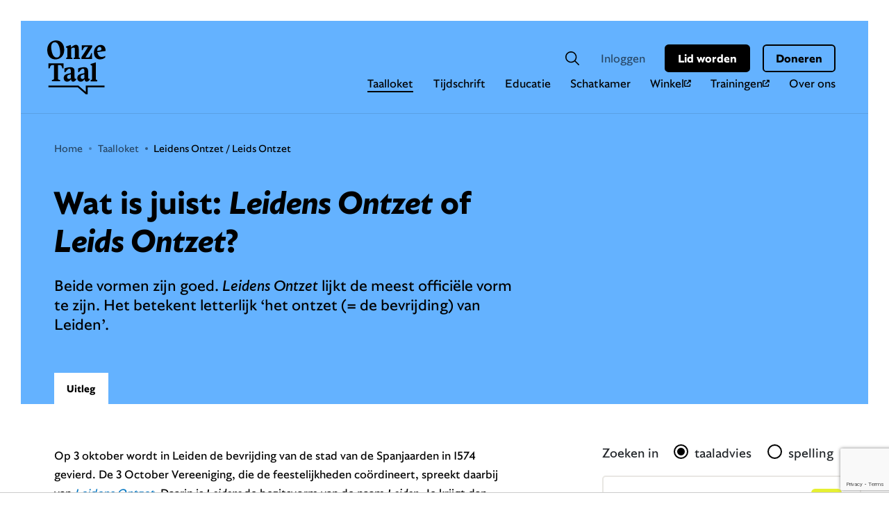

--- FILE ---
content_type: text/html; charset=UTF-8
request_url: https://onzetaal.nl/taalloket/leidens-ontzet-leids-ontzet
body_size: 14173
content:
<!DOCTYPE html>
<html lang="nl" style='--bg:#64B2FF'>
    <!-- <head>
    <title>Taalloket - OnzeTaal</title>
    <meta charset="UTF-8">
    <meta name="viewport" content="width=device-width" />
    <link rel="stylesheet" href="/dist/css/app.css?1644842673914" media="all" />
</head> -->
<head>
    <title>Leidens Ontzet / Leids Ontzet | Genootschap Onze Taal</title>
    <meta charset="UTF-8">
    <meta name="viewport" content="width=device-width" />
    <meta name="web_author" content="Est Digital">
    <meta name="description" content="Is het Leids Ontzet, Leidsch Ontzet of Leidens Ontzet?" />
    <meta property="og:title" content="Leidens Ontzet / Leids Ontzet" />
    <meta property="og:type" content="website" />
    <meta property="og:description" content="Is het Leids Ontzet, Leidsch Ontzet of Leidens Ontzet?" />
    <meta property="og:locale" content="nl_NL" />
    <meta property="og:site_name" content="Onze Taal" />
    <meta property="og:url" content="https://onzetaal.nl/taalloket/leidens-ontzet-leids-ontzet" />
    <meta property="og:image:type" content="image/jpeg" />
    <meta property="og:image:width" content="225" />
    <meta property="og:image:height" content="225" />
    <meta property="twitter:card" content="summary">
    <meta property="twitter:title" content="Leidens Ontzet / Leids Ontzet">
    <meta property="twitter:description" content="Is het Leids Ontzet, Leidsch Ontzet of Leidens Ontzet?">
    
        <meta property="og:image" content="https://onzetaal.nl/assets/images/onzetaal-facebook.jpeg" />
        <meta property="twitter:image:src" content="https://onzetaal.nl/assets/images/onzetaal_tweet.png">
    
    <meta name="application-name" content="Onze Taal"/>
    <meta name="msapplication-TileColor" content="#ffffff"/>
    <meta name="msapplication-square70x70logo" content="/assets/icons/ms-icon-70.png"/>
    <meta name="msapplication-square150x150logo" content="/assets/icons/ms-icon-150.png"/>
    <link rel="icon" type="image/x-icon" href="/assets/images/favicon-16x16.png">
    <link rel="icon" type="image/x-icon" href="/assets/images/favicon-32x32.png">
    <link rel="icon" type="image/x-icon" href="/assets/images/favicon.ico">
    <script>
        (function(w,d,s,l,i){
            w[l]=w[l]||[];
            w[l].push({'gtm.start':new Date().getTime(),event:'gtm.js'});
            var f=d.getElementsByTagName(s)[0], j=d.createElement(s),dl=l!='dataLayer'?'&l='+l:'';
            j.async=true;
            j.src='https://www.googletagmanager.com/gtm.js?id='+i+dl;f.parentNode.insertBefore(j,f);
        })(window,document,'script','dataLayer','GTM-P4NHWF9');
    </script>
    <script async src="https://www.googletagmanager.com/gtag/js?id=G-PPZJ8HCB4M"></script>
    <script>
        window.dataLayer = window.dataLayer || [];
        function gtag(){dataLayer.push(arguments);}
        gtag('js', new Date());
        gtag('config', 'G-PPZJ8HCB4M');
    </script>
    <script src="https://www.google.com/recaptcha/api.js?render=6LekAcwZAAAAAOI87Gpnth6ifdIHHZrT3MXMKpFu"></script>
    <link rel="stylesheet" href="/assets/css/app.css?1765463297" media="all" />
    <!--[if IE 8]><script src="/js/ie/rem.min.js?1469174875"></script><![endif]-->
    <!--[if IE 8]><script src="/js/ie/respond.min.js?1469174875"></script><![endif]-->
    <!--[if IE 8]><script src="/js/ie/placeholders.min.js?1469174875"></script><![endif]-->
    <!--[if IE 9]><script src="/js/ie/placeholders.min.js?1469174875"></script><![endif]-->

    
        
            <script type="application/ld+json">
                {
                    "@context": "http://schema.org",
                    "@type": "BreadcrumbList",
                    "itemListElement":
                    [
        
                    {
                        "@type": "ListItem",
                        "position": 1,
                        "item":
                        {
                            "@id": "taalloket",
                            "name": "Leidens Ontzet / Leids Ontzet"
                        }
                    }
        
                        ,
        
    
        
                    {
                        "@type": "ListItem",
                        "position": 2,
                        "item":
                        {
                            "@id": "taalloket/leidens-ontzet-leids-ontzet",
                            "name": "Leidens Ontzet / Leids Ontzet"
                        }
                    }
        
                    ]
                }
            </script>
        
    

    <script type="application/ld+json">
        {
            "@context": "http://schema.org",
            "@type": "WebSite",
            "url": "https://onzetaal.nl/",
            "inLanguage": "nl",
            "publisher": {
                "@context": "http://schema.org",
                "@type": "Organization",
                "name": "Onze Taal",
                "logo": {
                    "@context": "http://schema.org",
                    "@type": "ImageObject",
                    "url": "https://onzetaal.nl/assets/images/logo.png"
                }
            },
            "potentialAction": {
                "@type": "SearchAction",
                "target": "/zoekresultaten?keywords={keywords}",
                "query-input": {
                    "@type": "PropertyValueSpecification",
                    "valueName": "keywords"
                }

            }
        }
    </script>
    <script>
        //Facebook
        !function(f,b,e,v,n,t,s)
        {if(f.fbq)return;n=f.fbq=function(){n.callMethod?
        n.callMethod.apply(n,arguments):n.queue.push(arguments)};
        if(!f._fbq)f._fbq=n;n.push=n;n.loaded=!0;n.version='2.0';
        n.queue=[];t=b.createElement(e);t.async=!0;
        t.src=v;s=b.getElementsByTagName(e)[0];
        s.parentNode.insertBefore(t,s)}(window,document,'script',
        'https://connect.facebook.net/en_US/fbevents.js');
        fbq('init', '1697619383631966');
        fbq('track', 'PageView');
        //linkedIn
        _linkedin_data_partner_id = "323114";
        var linkedInInsigh  = function(){
            var s = document.getElementsByTagName("script")[0];
            var b = document.createElement("script");
            b.type = "text/javascript";
            b.async = true;
            b.src = "https://snap.licdn.com/li.lms-analytics/insight.min.js";
            s.parentNode.insertBefore(b, s);
        };
        linkedInInsigh();
    </script>

    <script async src="https://tags.refinery89.com/v2/onzetaalnl.js"></script>
</head>

    <body class="cookie-popup">
     
        <div class="page" id="page">
            <header>
    <div class="navbar navbar-expand">
        <div class="container-fluid p-0">
            <a class="mburger mburger--collapse navbar-toggler d-flex d-lg-none" href="#mobile-menu">
				<b></b>
				<b></b>
				<b></b>
				<span class="visually-hidden">Open menu</span>
			</a>
            <a class="navbar-brand" href="/">
                <span class="visually-hidden">Onze Taal</span>
                <img src="/assets/images/logo.svg" alt="logo" width="84" height="78">
            </a>
            <nav class="collapse navbar-collapse">
                <h2 class="visually-hidden">Hoofdmenu</h2>
                <ul class="navbar-nav order-2 order-xxl-1 d-none d-lg-flex">
                    <li class="nav-item">
                        <a class="nav-link active" aria-current="page" href="/taalloket">Taalloket</a>
                    </li>
                    <li class="nav-item">
                        <a class="nav-link" href="/tijdschrift">Tijdschrift</a>
                    </li>
                    <li class="nav-item">
                        <a class="nav-link" href="/educatie">Educatie</a>
                    </li>
                    <li class="nav-item">
                        <a class="nav-link" href="/schatkamer">Schatkamer</a>
                    </li>
                    <li class="nav-item">
                        <a class="nav-link" href="https://onzetaalwebwinkel.nl/">Winkel <i class="fa-solid fa-arrow-up-right-from-square"></i></a>
                    </li>
                    <li class="nav-item">
                      <a class="nav-link" href="https://training.onzetaal.nl/" target="_blank">Trainingen <i class="fa-solid fa-arrow-up-right-from-square"></i></a>
                    </li>
                    <li class="nav-item">
                        <a class="nav-link" href="/over-onze-taal">Over ons</a>
                    </li>

                    
                    
                    



                </ul>
                <ul class="navbar-nav navbar-nav-utilities ml-auto order-1 order-xxl-2 d-flex">
                    <li class="nav-item">
                        <a class="nav-link nav-link-form" href="#">
                            <span class="visually-hidden">Zoeken</span>
                            <svg width="20px" height="20px" viewBox="0 0 20 20" version="1.1" xmlns="http://www.w3.org/2000/svg" xmlns:xlink="http://www.w3.org/1999/xlink">
                                <g stroke="none" stroke-width="1" fill="none" fill-rule="evenodd">
                                    <g transform="translate(-971.000000, -90.000000)" fill="#000000">
                                        <g transform="translate(971.000000, 90.000000)">
                                            <path d="M19.8026049,18.6447318 L14.5483978,13.3905247 C16.3350383,11.1944238 16.8635328,8.23378314 15.9481448,5.55545107 C15.0327568,2.87711901 12.8027137,0.85845264 10.0463567,0.215074981 C7.28999963,-0.42835522 4.39598237,0.393636582 2.38966339,2.3896074 C0.393668922,4.39584757 -0.428430591,7.28968094 0.215130965,10.0463007 C0.858561166,12.8026577 2.87717499,15.0325432 5.55550706,15.9480888 C8.23383913,16.8634768 11.1945848,16.3349824 13.3905807,14.5483418 L18.6447878,19.8025489 C18.970102,20.0816786 19.4565102,20.0632075 19.7592576,19.7594486 C20.0630034,19.4567275 20.0814982,18.970293 19.8023579,18.6449787 L19.8026049,18.6447318 Z M3.54740165,12.8404092 C2.31492229,11.6089544 1.6222339,9.93824793 1.6222339,8.19569014 C1.6222339,6.45420947 2.31389772,4.78360805 3.54535251,3.55097107 C4.7768073,2.31951628 6.4475138,1.62682789 8.19007158,1.62682789 C9.93262937,1.62682789 11.6032045,2.31951628 12.8347907,3.55097107 C14.0662454,4.78345043 14.7579093,6.4541832 14.7579093,8.19569014 C14.7579093,9.93819538 14.0652209,11.6088231 12.8327415,12.8404092 C11.6064096,14.0811114 9.93478359,14.7799472 8.19012412,14.7799472 C6.44546466,14.7799472 4.77383867,14.0810851 3.54750673,12.8404092 L3.54740165,12.8404092 Z"></path>
                                        </g>
                                    </g>
                                </g>
                            </svg>
                        </a>
                        <form class="validate search-form" id="general-search-form" method="post" action="https://onzetaal.nl/"  >
<div class='hiddenFields'>
<input type="hidden" name="params" value="eyJyZXN1bHRfcGFnZSI6Ilwvem9la3Jlc3VsdGF0ZW4ifQ" />
<input type="hidden" name="ACT" value="83" />
<input type="hidden" name="site_id" value="1" />
<input type="hidden" name="csrf_token" value="bc94ae9e6251deff89c1aae2f23a2925a4d9a66e" />
</div>


                            <div class="form-group">
                                <label class="visually-hidden" for="search_main">Zoekveld</label>
                                <input type="text" id="search_main" placeholder="Zoekwoord" class="form-control required" name="zoek" data-pristine-required-message="Voer zoekterm in" minlength="2">
                                <button form="general-search-form" type="submit" class="btn btn--tertiary">
                                    <span class="visually-hidden">Zoek</span>
                                    <svg width="20px" height="20px" viewBox="0 0 20 20" version="1.1" xmlns="http://www.w3.org/2000/svg" xmlns:xlink="http://www.w3.org/1999/xlink">
                                        <g stroke="none" stroke-width="1" fill="none" fill-rule="evenodd">
                                            <g transform="translate(-971.000000, -90.000000)" fill="#000000">
                                                <g transform="translate(971.000000, 90.000000)">
                                                    <path d="M19.8026049,18.6447318 L14.5483978,13.3905247 C16.3350383,11.1944238 16.8635328,8.23378314 15.9481448,5.55545107 C15.0327568,2.87711901 12.8027137,0.85845264 10.0463567,0.215074981 C7.28999963,-0.42835522 4.39598237,0.393636582 2.38966339,2.3896074 C0.393668922,4.39584757 -0.428430591,7.28968094 0.215130965,10.0463007 C0.858561166,12.8026577 2.87717499,15.0325432 5.55550706,15.9480888 C8.23383913,16.8634768 11.1945848,16.3349824 13.3905807,14.5483418 L18.6447878,19.8025489 C18.970102,20.0816786 19.4565102,20.0632075 19.7592576,19.7594486 C20.0630034,19.4567275 20.0814982,18.970293 19.8023579,18.6449787 L19.8026049,18.6447318 Z M3.54740165,12.8404092 C2.31492229,11.6089544 1.6222339,9.93824793 1.6222339,8.19569014 C1.6222339,6.45420947 2.31389772,4.78360805 3.54535251,3.55097107 C4.7768073,2.31951628 6.4475138,1.62682789 8.19007158,1.62682789 C9.93262937,1.62682789 11.6032045,2.31951628 12.8347907,3.55097107 C14.0662454,4.78345043 14.7579093,6.4541832 14.7579093,8.19569014 C14.7579093,9.93819538 14.0652209,11.6088231 12.8327415,12.8404092 C11.6064096,14.0811114 9.93478359,14.7799472 8.19012412,14.7799472 C6.44546466,14.7799472 4.77383867,14.0810851 3.54750673,12.8404092 L3.54740165,12.8404092 Z"></path>
                                                </g>
                                            </g>
                                        </g>
                                    </svg>
                                </button>
                            </div>
                        </form>
                    </li>
                    <li class="nav-item">
                        
                                <a class="nav-link" href="/inloggen">Inloggen</a>
                        
                    </li>
                    
                        <li class="nav-item nav-item-btn">
                            <a class="btn btn--primary" href="/over-onze-taal/lid-worden">Lid worden</a>
                        </li>
                    
                    <li class="nav-item nav-item-btn">
                        <a href="https://www3.pay.nl/doneren/SL-7525-1082/0Lc44f5" class="btn btn--secondary">Doneren</a>
                    </li>
                </ul>
            </nav>
            <div id="mobile-menu" class="d-lg-none">
				<ul>
                    <li  class="Selected">
                        <a href="/taalloket">Taalloket</a>
                    </li>
                    <li >
                        <a href="/tijdschrift">Tijdschrift</a>
                    </li>
                    <li >
                        <a href="/educatie">Educatie</a>
                    </li>
                    <li >
                        <a href="/schatkamer">Schatkamer</a>
                    </li>
                    <li >
                        <a href="/webwinkel">Winkel</a>
                    </li>
                    <li class="nav-item">
                        <a class="nav-link" href="https://training.onzetaal.nl/" target="_blank">Trainingen&nbsp;<i class="fa-solid fa-arrow-up-right-from-square"></i></a>
                    </li>
                    <li >
                        <a href="/over-onze-taal">Over Onze Taal</a>
                    </li>
                    
                    
                    
                    <li >
                        
                            <a href="/inloggen">Inloggen</a>
                        
                    </li>
                    
                        <li >
                            <a href="/over-onze-taal/lid-worden" class="btn btn--primary">Lid worden</a>
                        </li>
                    
					<li >
                        <a href="https://www3.pay.nl/doneren/SL-7525-1082/0Lc44f5" class="btn btn--secondary">Doneren</a>
                    </li>
				</ul>
			</div>
        </div>
    </div>
</header>

            
    
    
    
    
    <main>
        <section class="pageheader advice--content">
            <div class="container">
                <div class="pageheader__content">
                    <ol class="breadcrumb">
                        <li><a href="https://onzetaal.nl">Home</a></li><li><a href="https://onzetaal.nl/taalloket">Taalloket</a></li><li  class="last">Leidens Ontzet / Leids Ontzet</li>
                    </ol>
                    <div class="row">
                        <div class="col-12 col-lg-7">
                            <h1>Wat is juist:&nbsp;<em>Leidens Ontzet</em> of <em>Leids Ontzet</em>?</h1>
    
                            <div class="lead">
                                <p>Beide vormen zijn goed. <em>Leidens Ontzet</em> lijkt de meest offici&euml;le vorm te zijn. Het betekent letterlijk &lsquo;het ontzet (= de bevrijding) van Leiden&rsquo;.</p>
        
        
                            </div>
    
                        </div>
                    </div>
                </div>
            </div>
        </section>
        <section class="pagebody pagebody--tabs">
            <div class="container">
                <div class="row justify-content-between">
                    <div class="col-12 col-lg-7">
                        <div class="pagebody__content">
                                <ul class="nav nav-tabs" id="taaladviesTab" role="tablist">
    
        <li class="nav-item" role="presentation">
            <button class="nav-link active" id="uitleg-tab" data-bs-toggle="tab" data-bs-target="#uitleg" type="button" role="tab" aria-controls="uitleg" aria-selected="true">Uitleg</button>
        </li>
    
    
    
    
    
    
    </ul>
    <div class="tab-content" id="taaladviesTabContent">
    
        <div class="tab-pane fade show active" id="uitleg" role="tabpanel" aria-labelledby="uitleg-tab">
            <div class="contentBlocks row uitleg">
        
	<div class="item text col-12"><p>Op 3 oktober wordt in&nbsp;Leiden de bevrijding van de stad van de Spanjaarden in 1574 gevierd. De 3 October Vereeniging, die de feestelijkheden co&ouml;rdineert, spreekt daarbij van <a href="https://3october.nl/historie/de-helden-van-leidens-ontzet" target="_blank"><em>Leidens Ontzet</em></a>. Daarin is <em>Leidens </em>de bezitsvorm van de naam <em>Leiden</em>. Je krijgt dan zinnen als: &lsquo;In 2011 was het tijdens Leidens Ontzet erg warm.&rsquo;</p>

<p>Veel mensen noemen het feest <em>Leids Ontzet</em>, met <em>Leids </em>als het <a href="/taaladvies/advies/bijvoeglijk-naamwoord">bijvoeglijk naamwoord</a> dat bij <em>Leiden </em>hoort. Hier kan ook het <a href="/taaladvies/advies/lidwoord">lidwoord</a> <em>het </em>bij staan: &lsquo;In 2011 was het tijdens het Leids Ontzet erg warm.&rsquo; Hoewel de betekenis &lsquo;het ontzet dat Leids is&rsquo; iets minder logisch lijkt, is er verder weinig aan te merken op de vorm <em>Leids Ontzet</em>.</p>

<p><em>Leidsch Ontzet</em> is verouderd: in 1947, toen spellingen als <a href="https://onzetaal.nl/taalloket/mensch"><em>mensch</em></a> en <em>zoo </em>werden vereenvoudigd tot <em>mens </em>en<em> zo</em>, veranderde <em>Leidsch </em>officieel in <em>Leids</em>. <em>Leidsch Ontzet</em> heeft misschien iets chics en historisch, maar is net zomin hedendaags Nederlands als <em>Gooische matras</em> en <em>Rotterdamsche haven</em>. Overigens bevat de naam <em>3 October Vereeniging</em> nog wel twee verouderde schrijfwijzen..&nbsp;</p>

<h3>Historisch</h3>

<p>Dat <em>ontzet </em>in <em>Leidens/Leids Ontzet</em> een hoofdletter krijgt, komt doordat het geheel de naam van een feestdag is. Bovendien is het een historische gebeurtenis.&nbsp;</p>

<p>Er zijn nog twee andere bekende &lsquo;ontzetten&rsquo; uit de zestiende eeuw: Alkmaars Ontzet en Groning(en)s Ontzet. <em>Gronings Ontzet</em> is iets gebruikelijker; <em>Groningens Ontzet</em> lijkt, net als <em>Leidens Ontzet</em>, een wat &lsquo;<a href="http://www.volksvermakengroningen.nl/evenementen/groningens-ontzet" target="_blank">offici&euml;lere</a>&rsquo; vorm te zijn.&nbsp;<em>Ontzet</em>&nbsp;is hier een verouderd woord voor &lsquo;bevrijding&rsquo;.&nbsp;</p></div>
	<div class="item cta col-12 donation-cta">
		<div class="card card--cta bg-color12">
			<div class="card__content">
				<h2 class="card__title">
          
            Blij met deze uitleg?
          
        </h2>
        
          <p>Met een donatie van &euro; 5 steun je Onze Taal. Bedankt!</p>
        
			</div>
			<div class="card__footer">
				<button type="button" class="btn btn--primary" data-bs-toggle="modal" data-bs-target="#donateModal">Doneren</button>
				<a href="/over-onze-taal/steun-onze-taal" class="btn btn--secondary">Meer weten?</a>
			</div>
		</div>
	</div>
	<div class="modal fade doneren" id="donateModal" tabindex="-1" role="dialog" data-backdrop="static" data-keyboard="true" aria-labelledby="donateModalTitle" aria-hidden="true">
		<div class="modal-dialog modal-dialog-centered" role="document">
			<div class="modal-content">
				<div class="modal-header">
					<a class="close" data-bs-dismiss="modal" aria-label="Close">
						<figure><img src="/assets/images/close-button-donatie.svg" alt="Close doneren block" /></figure>
					</a>
				</div>
				<div class="modal-body">
					<h3 class="modal-title" id="donateModalTitle">Fijn dat je Onze Taal steunt</h3>
					<p>Zo kunnen we taalnieuws, taaltips en taaladvies blijven verspreiden.<br>Bedankt!</p>
				</div>
				<form  method="POST" class="validate">
<input type="hidden" name="csrf_token" value="bc94ae9e6251deff89c1aae2f23a2925a4d9a66e" /><input type="hidden" name="formHash" value="jDMZQLe3y_0dc8_f4e7990e857eb7bff27e050dea5dcdb93522184669759fdd7f608" /><a id="fc18cd-form-jDMZQLe3y_0dc8_f4e7990e857eb7bff27e050dea5dcdb93522184669759fdd7f608"></a><div style="position: absolute !important; width: 0 !important; height: 0 !important; overflow: hidden !important;" aria-hidden="true" tabindex="-1"><label for="freeform_form_handle">Leave this field blank</label><input type="text" value="" name="freeform_form_handle" id="freeform_form_handle" /></div>
					<div class="modal-footer">
						<p>Bedrag</p>
            <div class="modal-footer--buttons">

              <!-- <a href="#" class="button--money" data-dontation-amount='2'>€ 2</a> -->
              <a href="#" class="button--money" data-dontation-amount='5'>€ 5</a>
              <a href="#" class="button--money" data-dontation-amount='7,5'>€ 7,50</a>
              <a href="#" class="button--money" data-dontation-amount='10'>€ 10</a>

            </div>
						<span>
							<span class="euro-sign">€ </span>
							<input type="text" id="doneren-money" name="amount" class="validateDonation" required placeholder="anders" />
						</span>
						<input type="submit" class="btn btn--primary" value="Betalen">
					</div>
				<script>var o = document.getElementsByName("freeform_form_handle"); for (var i in o) { if (!o.hasOwnProperty(i)) {continue;} o[i].value = ""; }</script></form>
			</div>
		</div>
	</div>
            </div>
            <div class="pagebody__content__bottom">
                <div class="contentBlocks row">
        
        
            
                    <div class="item text col-12">
                        <div class="card card--related card--balloon bg-color3">
                            <div class="card__content">
                                <h2 class="card__title">Of was je op zoek naar</h2>
                                <ul>
            
                                    <li><a href="/taalloket/feestdagen">Feest- en gedenkdagen: Hemelvaart / hemelvaart, Moederdag / moederdag, enz.</a></li>
            
        
            
                                    <li><a href="/taalloket/groninger-groningse">Groninger / Groningse</a></li>
            
        
            
                                    <li><a href="/taalloket/nederlands-nederlands-grootste-pretpark">Nederlands / Nederland’s grootste pretpark</a></li>
            
        
            
                                    <li><a href="/taalloket/een-parijs-parijs-caf">Een Parijs’ / Parijs café</a></li>
            
        
            
                                    <li><a href="/taalloket/mensch">Mensch (oude spelling)</a></li>
            
        
            
                                    <li><a href="/taalloket/oktober-october">Oktober / oktober / October / october</a></li>
            
                                </ul>
                            </div>
                        </div>
                    </div>
            
        
                    
<div class="item text col-12">
    <div class="card card--contact taaladviseurs--contact bg-color4">
        <div class="card__content">
            <h2 class="card__title">Toch nog een vraag?</h2>
            <p>Onze taaladviseurs staan elke werkdag voor je klaar.</p>
             <a class="btn btn--primary" href="/taalloket/vraag-stellen" target="_blank">Stel hier je vraag</a>

             <div class="icons">
                <a class="phone" href="tel:0850028428" target="_blank"><i class="far fa-phone-alt"></i></a>
                <a class="mail" href="mailto:taaladvies@onzetaal.nl" target="_blank"><i class="far fa-envelope"></i></a>
                <a class="whatsapp" href="https://wa.me/31639300497" target="_blank"><i class="fab fa-whatsapp"></i></a>
             </div>
        </div>
    </div>
</div>

                             
                </div>
            </div>
        </div>
    
    
    
    
    
    
    </div>   

                        </div>
                    </div>
                    <div class="col-12 col-lg-4">
                        <aside class="side-search-form">
                            <h2 class="visually-hidden">Gerelateerd</h2>
                            <form class="validate search-form" id="advice-search-form" method="post" action="https://onzetaal.nl/"  >
<div class='hiddenFields'>
<input type="hidden" name="params" value="eyJyZXN1bHRfcGFnZSI6Ilwvem9la3Jlc3VsdGF0ZW4ifQ" />
<input type="hidden" name="ACT" value="83" />
<input type="hidden" name="site_id" value="1" />
<input type="hidden" name="csrf_token" value="bc94ae9e6251deff89c1aae2f23a2925a4d9a66e" />
</div>

    <div class="form-group radio-group">
        <span>Zoeken in</span>
        <input type="radio" id="zoeken-taaladvies" value="advice" class="form-control" name="in" checked/>
        <label for="zoeken-taaladvies">taaladvies</label>
        <input type="radio" id="zoeken-spelling" value="spelling" class="form-control" name="in" />
        <label for="zoeken-spelling">spelling</label>
    </div>
    <div class="form-group">
        <label class="visually-hidden" for="search_advice">Zoekveld</label>
        <input type="text" id="search_advice" placeholder="Zoek uitleg over ..." class="form-control required" name="zoek" minlength="2" value="">
        <input type="hidden" name="XID" value="bc94ae9e6251deff89c1aae2f23a2925a4d9a66e">
        <button form="advice-search-form" type="submit" class="btn btn--tertiary">
            <span class="visually-hidden">Zoek</span>
            <svg width="20px" height="20px" viewBox="0 0 20 20" version="1.1" xmlns="http://www.w3.org/2000/svg" xmlns:xlink="http://www.w3.org/1999/xlink">
                <g stroke="none" stroke-width="1" fill="none" fill-rule="evenodd">
                    <g transform="translate(-971.000000, -90.000000)" fill="#000000">
                        <g transform="translate(971.000000, 90.000000)">
                            <path d="M19.8026049,18.6447318 L14.5483978,13.3905247 C16.3350383,11.1944238 16.8635328,8.23378314 15.9481448,5.55545107 C15.0327568,2.87711901 12.8027137,0.85845264 10.0463567,0.215074981 C7.28999963,-0.42835522 4.39598237,0.393636582 2.38966339,2.3896074 C0.393668922,4.39584757 -0.428430591,7.28968094 0.215130965,10.0463007 C0.858561166,12.8026577 2.87717499,15.0325432 5.55550706,15.9480888 C8.23383913,16.8634768 11.1945848,16.3349824 13.3905807,14.5483418 L18.6447878,19.8025489 C18.970102,20.0816786 19.4565102,20.0632075 19.7592576,19.7594486 C20.0630034,19.4567275 20.0814982,18.970293 19.8023579,18.6449787 L19.8026049,18.6447318 Z M3.54740165,12.8404092 C2.31492229,11.6089544 1.6222339,9.93824793 1.6222339,8.19569014 C1.6222339,6.45420947 2.31389772,4.78360805 3.54535251,3.55097107 C4.7768073,2.31951628 6.4475138,1.62682789 8.19007158,1.62682789 C9.93262937,1.62682789 11.6032045,2.31951628 12.8347907,3.55097107 C14.0662454,4.78345043 14.7579093,6.4541832 14.7579093,8.19569014 C14.7579093,9.93819538 14.0652209,11.6088231 12.8327415,12.8404092 C11.6064096,14.0811114 9.93478359,14.7799472 8.19012412,14.7799472 C6.44546466,14.7799472 4.77383867,14.0810851 3.54750673,12.8404092 L3.54740165,12.8404092 Z"></path>
                        </g>
                    </g>
                </g>
            </svg>
        </button>
    </div></form>

    

                            
  
    <div class="col-12">
        <a href="https://onzetaalwebwinkel.nl/boeken-24/grammatica-150-begrippen-verklaard-en-toegelicht" class="card card--border bg-color1 external">
    
            <figure class="card__figure">
                <span>    
                    <img src="/images/jcogs_img/cache/cover_grammatica_2022_nieuw_logo_-_28de80_-_e01595b8fad2c0e4a84984f70f398914b1457355.png"  alt="Grammatica - 150 begrippen verklaard en toegelicht">                
                </span>
            </figure>
    
            <div class="card__content">
                <h2 class="card__title">Grammatica - 150 begrippen verklaard en toegelicht</h2> 
                <p>Hét hulpmiddel om (weer) thuis te raken in de grammatica van het Nederlands. Onmisbaar voor scholieren, studenten én docenten!
</p>
                <span class="btn btn--tertiary">Bestel het boek</span>
            </div>
    
        </a>
    </div>
    
    
  
    <div class="col-12">
        <a href="https://training.onzetaal.nl" class="card card--border bg-color1 external">
    
            <figure class="card__figure">
                <span>    
                    <img src="/images/jcogs_img/cache/pc-tablet-telefoon-2_-_28de80_-_729f22e035fbe03d06094a9ef04543c60ec23622.png"  alt="Nieuw: online taaltrainingen van Onze Taal">                
                </span>
            </figure>
    
            <div class="card__content">
                <h2 class="card__title">Nieuw: online taaltrainingen van Onze Taal</h2> 
                <p>Wil je graag foutloze teksten schrijven? Dan hebben we goed nieuws voor je. Onze taaladviseurs hebben een online leerplatform opgezet met interactieve taaltrainingen. </p>
                <span class="btn btn--tertiary">Meer informatie</span>
            </div>
    
        </a>
    </div>
    
    
  
    <div class="col-12">
        <a href="https://onzetaal.nl/schatkamer/leren/stroomdiagrammen" class="card card--border bg-color1 external">
    
            <figure class="card__figure">
                <span>    
                    <img src="/images/jcogs_img/cache/Taalmaat-hun-hen-ze_kleine_afbeelding_1_-_28de80_-_8c878e4a0e88d691d9a3950e8849e3f2b182828b.png"  alt="Stroomdiagrammen">                
                </span>
            </figure>
    
            <div class="card__content">
                <h2 class="card__title">Stroomdiagrammen</h2> 
                <p>‘Jou’  of ‘jouw’? ‘Hen’  of ‘hun’? Onze stroomdiagrammen leiden je stap voor stap naar het goede antwoord. </p>
                <span class="btn btn--tertiary">Naar de stroomdiagrammen</span>
            </div>
    
        </a>
    </div>
    
    

    
                        </aside>
                    </div>
                </div>
            </div>
        </section>
        <script type='application/ld+json'>{"@context":"https:\/\/schema.org","@type":"Article","name":"Wat is juist:&nbsp;Leidens Ontzet of Leids Ontzet?","description":"Beide vormen zijn goed. Leidens Ontzet lijkt de meest offici&euml;le vorm te zijn. Het betekent letterlijk &lsquo;het ontzet (= de bevrijding) van Leiden&rsquo;.","url":"https:\/\/onzetaal.nl\/taalloket\/leidens-ontzet-leids-ontzet"}</script>
            
    
    
    
        <section class="pagefooter ">
            <div class="container">
                <div class="row">
                    <div clas="col-12">
                        <h2 class="pagefooter__title">Verder lezen</h2>
                    </div>
                    <div class="col-12">
                        <div class="row">
    
                            <div class="col-12 col-lg-4">
                                <a href="/tijdschrift/01-2026/artikel/hoe-straattaal-heel-nederland-veroverde" class="card card--p0">
    
                                    <figure class="card__figure">
                                        <span>
                                            <img src="/images/jcogs_img/cache/straattaal_-_28de80_-_e226af22f6cd8fb63c3d2f8a4481a25156cedcd2.png"  alt="Hoe straattaal heel Nederland veroverde">  
                                        </span>
                                    </figure>
    
                                    <div class="card__content">    
    
                                        <span class="tag">
                                            <svg width="16px" height="14px" viewBox="0 0 16 14">
                                                <g stroke="none" stroke-width="1" fill="none" fill-rule="evenodd">
                                                    <g transform="translate(-50.000000, -2510.000000)" fill="#000000">
                                                        <g transform="translate(50.000000, 2211.000000)">
                                                            <g transform="translate(0.000000, 295.000000)">
                                                                <g transform="translate(0.000000, 4.000000)">
                                                                    <path d="M8.87036088,1.4350616 L8.000225,1.86596927 L7.13008913,1.4350616 C5.22576532,0.493847009 3.1280391,0.00195833319 1.0000125,0 L0,0 L0,11.8987333 L1.0000125,11.8987333 C2.81741022,11.9006693 4.60855761,12.3189817 6.23532794,13.1226915 L8,14 L9.76467206,13.1246499 L9.76467206,13.1256191 C11.3906674,12.3209425 13.1827148,11.9006941 14.9999875,11.8987605 L16,11.8987605 L16,0 L14.9999875,0 C12.8720359,0.00196329099 10.7744347,0.493874277 8.86991087,1.43508887 L8.87036088,1.4350616 Z M2.000275,9.95232362 L2.000275,2.01983476 C3.47391842,2.14668518 4.91156139,2.54756837 6.23557794,3.20214744 L7.0002375,3.58850922 L7.0002375,11.2904601 C5.43381792,10.5351632 3.73744672,10.0810282 2.000175,9.95224925 L2.000275,9.95232362 Z M14.000425,9.95232362 C12.2631033,10.0811101 10.5668821,10.5352624 9.0003625,11.2905345 L9.0003625,3.58858359 L9.76502206,3.209014 L9.76502206,3.20998325 C11.0892636,2.55540419 12.5268066,2.15451603 14.000325,2.02767058 L14.000425,9.95232362 Z"></path>
                                                                </g>
                                                            </g>
                                                        </g>
                                                    </g>
                                                </g>
                                            </svg>
                                            Nu in het tijdschrift
                                        </span>
    
                                        <h3 class="card__title">Hoe straattaal heel Nederland veroverde</h3>
                                        <p>Na de eerste artikelen over straattaal, in 1999, was het idee toch een beetje: het waait wel weer over. Maar straattaal bleef....</p>
                                        <span class="btn btn--tertiary">Lees meer</span>
                                    </div>
    
                                </a>
                            </div>
        
    
    
    
                            <div class="col-12 col-lg-4">
                                <a href="/tijdschrift/06-2025/artikel/schrijven-mannen-beter" class="card card--p0">
    
                                    <figure class="card__figure">
                                        <span>
                                            <img src="/images/jcogs_img/cache/png_bij_artikel_-_28de80_-_da10e8f7fdd495a6f21674242c2df6d2d1753ff3.png"  alt="Schrijven mannen beter?">  
                                        </span>
                                    </figure>
    
                                    <div class="card__content">    
    
                                        <span class="tag">
                                            <svg width="16px" height="14px" viewBox="0 0 16 14">
                                                <g stroke="none" stroke-width="1" fill="none" fill-rule="evenodd">
                                                    <g transform="translate(-50.000000, -2510.000000)" fill="#000000">
                                                        <g transform="translate(50.000000, 2211.000000)">
                                                            <g transform="translate(0.000000, 295.000000)">
                                                                <g transform="translate(0.000000, 4.000000)">
                                                                    <path d="M8.87036088,1.4350616 L8.000225,1.86596927 L7.13008913,1.4350616 C5.22576532,0.493847009 3.1280391,0.00195833319 1.0000125,0 L0,0 L0,11.8987333 L1.0000125,11.8987333 C2.81741022,11.9006693 4.60855761,12.3189817 6.23532794,13.1226915 L8,14 L9.76467206,13.1246499 L9.76467206,13.1256191 C11.3906674,12.3209425 13.1827148,11.9006941 14.9999875,11.8987605 L16,11.8987605 L16,0 L14.9999875,0 C12.8720359,0.00196329099 10.7744347,0.493874277 8.86991087,1.43508887 L8.87036088,1.4350616 Z M2.000275,9.95232362 L2.000275,2.01983476 C3.47391842,2.14668518 4.91156139,2.54756837 6.23557794,3.20214744 L7.0002375,3.58850922 L7.0002375,11.2904601 C5.43381792,10.5351632 3.73744672,10.0810282 2.000175,9.95224925 L2.000275,9.95232362 Z M14.000425,9.95232362 C12.2631033,10.0811101 10.5668821,10.5352624 9.0003625,11.2905345 L9.0003625,3.58858359 L9.76502206,3.209014 L9.76502206,3.20998325 C11.0892636,2.55540419 12.5268066,2.15451603 14.000325,2.02767058 L14.000425,9.95232362 Z"></path>
                                                                </g>
                                                            </g>
                                                        </g>
                                                    </g>
                                                </g>
                                            </svg>
                                            Nu in het tijdschrift
                                        </span>
    
                                        <h3 class="card__title">Schrijven mannen beter?</h3>
                                        <p>In de lijstjes met beste boeken staan nog altijd veel meer mannelijke dan vrouwelijke schrijvers. Dat komt natuurlijk door...</p>
                                        <span class="btn btn--tertiary">Lees meer</span>
                                    </div>
    
                                </a>
                            </div>
        
    
    
    
                            <div class="col-12 col-lg-4">
                                <a href="/tijdschrift/06-2025/artikel/een-moksi-patu-van-nederlands-en-sranan" class="card card--p0">
    
                                    <figure class="card__figure">
                                        <span>
                                            <img src="/images/jcogs_img/cache/bij_artikel_id_-_28de80_-_305c927b74d6cce79910464ee5f2e3fac6aca5b2.png"  alt="Een ‘moksi patu’ van Nederlands en Sranan">  
                                        </span>
                                    </figure>
    
                                    <div class="card__content">    
    
                                        <span class="tag">
                                            <svg width="16px" height="14px" viewBox="0 0 16 14">
                                                <g stroke="none" stroke-width="1" fill="none" fill-rule="evenodd">
                                                    <g transform="translate(-50.000000, -2510.000000)" fill="#000000">
                                                        <g transform="translate(50.000000, 2211.000000)">
                                                            <g transform="translate(0.000000, 295.000000)">
                                                                <g transform="translate(0.000000, 4.000000)">
                                                                    <path d="M8.87036088,1.4350616 L8.000225,1.86596927 L7.13008913,1.4350616 C5.22576532,0.493847009 3.1280391,0.00195833319 1.0000125,0 L0,0 L0,11.8987333 L1.0000125,11.8987333 C2.81741022,11.9006693 4.60855761,12.3189817 6.23532794,13.1226915 L8,14 L9.76467206,13.1246499 L9.76467206,13.1256191 C11.3906674,12.3209425 13.1827148,11.9006941 14.9999875,11.8987605 L16,11.8987605 L16,0 L14.9999875,0 C12.8720359,0.00196329099 10.7744347,0.493874277 8.86991087,1.43508887 L8.87036088,1.4350616 Z M2.000275,9.95232362 L2.000275,2.01983476 C3.47391842,2.14668518 4.91156139,2.54756837 6.23557794,3.20214744 L7.0002375,3.58850922 L7.0002375,11.2904601 C5.43381792,10.5351632 3.73744672,10.0810282 2.000175,9.95224925 L2.000275,9.95232362 Z M14.000425,9.95232362 C12.2631033,10.0811101 10.5668821,10.5352624 9.0003625,11.2905345 L9.0003625,3.58858359 L9.76502206,3.209014 L9.76502206,3.20998325 C11.0892636,2.55540419 12.5268066,2.15451603 14.000325,2.02767058 L14.000425,9.95232362 Z"></path>
                                                                </g>
                                                            </g>
                                                        </g>
                                                    </g>
                                                </g>
                                            </svg>
                                            Nu in het tijdschrift
                                        </span>
    
                                        <h3 class="card__title">Een ‘moksi patu’ van Nederlands en Sranan</h3>
                                        <p>Olga Lobo is een beroemdheid op TikTok. Haar kleinzoon, de taalkundige Fresco Sam-Sin, maakte een tijdje terug een reizende...</p>
                                        <span class="btn btn--tertiary">Lees meer</span>
                                    </div>
    
                                </a>
                            </div>
    
                        </div>
                    </div>
                </div>
            </div>
        </section>
    
    </main>

                <footer class="footer">
        <div class="footer__top">
            <div class="container">
                <div class="row">
                    <div class="col-12 col-lg-6">
                        <div class="footer__content">
                            <a class="navbar-brand" href="#">
                                <img src="/assets/images/logo.svg" alt="logo" width="84" height="78" />
                            </a>
                            <ul>
                                <li><strong>Genootschap Onze Taal</strong></li>
                                <li>Paleisstraat 9 </li>
                                <li>2514 JA   Den Haag</li>
                            </ul>
    
                            <ul class="footer__content--openingstijden">
                                <li><strong>Taalvragen</strong></li>
                                <li class="footer__content--openingstijden-nummer">
                                    085 00 28 428 
        
                                    (werkdagen 9.30-12.30 en 13.30-16.00 uur)
        
                                    <svg width="18px" height="19px" viewBox="0 0 18 19" class="bi bi-telephone" >
                                        <g stroke="none" stroke-width="1" fill="none" fill-rule="evenodd">
                                            <g transform="translate(-90.000000, -343.000000)" fill="#000000" fill-rule="nonzero">
                                                <g transform="translate(89.998209, 303.000000)">
                                                    <g transform="translate(0.000000, 40.250589)">
                                                        <path d="M16.753704,0.804538227 L13.4419863,0.0416425549 C12.6826269,-0.134138276 11.9091912,0.259617652 11.6033257,0.976782842 L10.0740325,4.54513371 C9.79278314,5.199059 9.98264017,5.97249466 10.5345645,6.42248672 L11.9408112,7.57210022 C10.9353585,9.41426273 9.41660529,10.933016 7.57444278,11.9349667 L6.42482928,10.5287201 C5.97483722,9.97676138 5.20140157,9.78693869 4.54747628,10.068188 L0.975623524,11.5974812 C0.258424001,11.9033124 -0.13179571,12.6767481 0.0404489047,13.4361419 L0.803344577,16.7478596 C0.972087308,17.4826029 1.6189745,17.9959048 2.37133019,17.9959048 C10.9810547,17.9994054 18.0017479,11.0279445 18.0017479,2.37248951 C18.0017479,1.62013382 17.4884816,0.973280959 16.753704,0.804538227 Z M2.4381063,16.3119094 L1.70336303,13.1232383 L5.15567108,11.6431774 L7.11387641,14.0372986 C10.5872988,12.4060731 12.4084156,10.5919943 14.0396411,7.11153384 L11.64552,5.15332852 L13.1255808,1.70102047 L16.314252,2.43576374 C16.2790958,10.0857661 10.0881087,16.2767532 2.4381063,16.3119094 Z"></path>
                                                    </g>
                                                </g>
                                            </g>
                                        </g>
                                    </svg>
                                </li>

                                <li>
                                    <a href="mailto:taaladvies@onzetaal.nl" class="link link--icon">
                                        <svg width="20px" height="14px" viewBox="0 0 20 14">
                                            <g stroke="none" stroke-width="1" fill="none" fill-rule="evenodd">
                                                <g transform="translate(-90.000000, -270.000000)" fill="#000000">
                                                    <g transform="translate(90.000000, 185.000000)">
                                                        <g transform="translate(0.000000, 79.000000)">
                                                            <g transform="translate(0.000000, 6.000000)">
                                                                <path d="M17.8571429,0 L2.14285714,0 C0.959817143,0.00087584 0.000891428571,0.9406208 0,2.1 L0,11.9 C0.0008928,13.0593792 0.959817143,13.9991264 2.14285714,14 L17.8571429,14 C19.0401829,13.9991242 19.9991086,13.0593792 20,11.9 L20,2.1 C19.9991063,0.9406208 19.0401829,0.0008736 17.8571429,0 Z M18.5714286,11.9 C18.5714286,12.2867584 18.2517943,12.6 17.8571429,12.6 L2.14285714,12.6 C1.74820571,12.6 1.42857143,12.2867584 1.42857143,11.9 L1.42857143,2.1 C1.42857143,1.7132416 1.74820571,1.4 2.14285714,1.4 L17.8571429,1.4 C18.2517943,1.4 18.5714286,1.7132416 18.5714286,2.1 L18.5714286,11.9 Z"></path>
                                                                <path d="M16.0322286,2.917152 L10,6.859104 L3.96777143,2.918048 C3.80973486,2.813048 3.61597714,2.77367328 3.42937143,2.80954688 C3.241872,2.84542272 3.07757714,2.95304576 2.97133714,3.10791488 C2.86597943,3.26366432 2.82758629,3.45442048 2.86597943,3.63729408 C2.90437257,3.82016992 3.01597943,3.98028288 3.17491657,4.08267328 L9.603488,8.28267328 C9.84367086,8.43929856 10.1561737,8.43929856 10.3963566,8.28267328 L16.824928,4.08267328 C17.1490423,3.86654912 17.2347566,3.43517888 17.0177851,3.11579968 C16.7999291,2.79554688 16.3606423,2.70717888 16.0320709,2.91805024 L16.0322286,2.917152 Z"></path>
                                                            </g>
                                                        </g>
                                                    </g>
                                                </g>
                                            </g>
                                        </svg>
                                        taaladvies@onzetaal.nl
                                    </a>
                                </li>


                            </ul>
    


    
                            <ul class="footer__content--openingstijden">
                                <li><strong>Ledenservice</strong></li>
                                <li class="footer__content--openingstijden-nummer">
                                    070 356 12 20
        
                                    (dinsdag en donderdag 9.30-12.00 uur)
        
                                    <svg width="18px" height="19px" viewBox="0 0 18 19" class="bi bi-telephone">
                                        <g stroke="none" stroke-width="1" fill="none" fill-rule="evenodd">
                                            <g transform="translate(-90.000000, -343.000000)" fill="#000000" fill-rule="nonzero">
                                                <g transform="translate(89.998209, 303.000000)">
                                                    <g transform="translate(0.000000, 40.250589)">
                                                        <path d="M16.753704,0.804538227 L13.4419863,0.0416425549 C12.6826269,-0.134138276 11.9091912,0.259617652 11.6033257,0.976782842 L10.0740325,4.54513371 C9.79278314,5.199059 9.98264017,5.97249466 10.5345645,6.42248672 L11.9408112,7.57210022 C10.9353585,9.41426273 9.41660529,10.933016 7.57444278,11.9349667 L6.42482928,10.5287201 C5.97483722,9.97676138 5.20140157,9.78693869 4.54747628,10.068188 L0.975623524,11.5974812 C0.258424001,11.9033124 -0.13179571,12.6767481 0.0404489047,13.4361419 L0.803344577,16.7478596 C0.972087308,17.4826029 1.6189745,17.9959048 2.37133019,17.9959048 C10.9810547,17.9994054 18.0017479,11.0279445 18.0017479,2.37248951 C18.0017479,1.62013382 17.4884816,0.973280959 16.753704,0.804538227 Z M2.4381063,16.3119094 L1.70336303,13.1232383 L5.15567108,11.6431774 L7.11387641,14.0372986 C10.5872988,12.4060731 12.4084156,10.5919943 14.0396411,7.11153384 L11.64552,5.15332852 L13.1255808,1.70102047 L16.314252,2.43576374 C16.2790958,10.0857661 10.0881087,16.2767532 2.4381063,16.3119094 Z"></path>
                                                    </g>
                                                </g>
                                            </g>
                                        </g>
                                    </svg>
                                </li>

                                
                                <li>
                                    <a href="mailto:info@onzetaal.nl " class="link link--icon">
                                        <svg width="20px" height="14px" viewBox="0 0 20 14">
                                            <g stroke="none" stroke-width="1" fill="none" fill-rule="evenodd">
                                                <g transform="translate(-90.000000, -270.000000)" fill="#000000">
                                                    <g transform="translate(90.000000, 185.000000)">
                                                        <g transform="translate(0.000000, 79.000000)">
                                                            <g transform="translate(0.000000, 6.000000)">
                                                                <path d="M17.8571429,0 L2.14285714,0 C0.959817143,0.00087584 0.000891428571,0.9406208 0,2.1 L0,11.9 C0.0008928,13.0593792 0.959817143,13.9991264 2.14285714,14 L17.8571429,14 C19.0401829,13.9991242 19.9991086,13.0593792 20,11.9 L20,2.1 C19.9991063,0.9406208 19.0401829,0.0008736 17.8571429,0 Z M18.5714286,11.9 C18.5714286,12.2867584 18.2517943,12.6 17.8571429,12.6 L2.14285714,12.6 C1.74820571,12.6 1.42857143,12.2867584 1.42857143,11.9 L1.42857143,2.1 C1.42857143,1.7132416 1.74820571,1.4 2.14285714,1.4 L17.8571429,1.4 C18.2517943,1.4 18.5714286,1.7132416 18.5714286,2.1 L18.5714286,11.9 Z"></path>
                                                                <path d="M16.0322286,2.917152 L10,6.859104 L3.96777143,2.918048 C3.80973486,2.813048 3.61597714,2.77367328 3.42937143,2.80954688 C3.241872,2.84542272 3.07757714,2.95304576 2.97133714,3.10791488 C2.86597943,3.26366432 2.82758629,3.45442048 2.86597943,3.63729408 C2.90437257,3.82016992 3.01597943,3.98028288 3.17491657,4.08267328 L9.603488,8.28267328 C9.84367086,8.43929856 10.1561737,8.43929856 10.3963566,8.28267328 L16.824928,4.08267328 C17.1490423,3.86654912 17.2347566,3.43517888 17.0177851,3.11579968 C16.7999291,2.79554688 16.3606423,2.70717888 16.0320709,2.91805024 L16.0322286,2.917152 Z"></path>
                                                            </g>
                                                        </g>
                                                    </g>
                                                </g>
                                            </g>
                                        </svg>
                                        info@onzetaal.nl 
                                    </a>
                                </li>
    


                            </ul>
    
                        </div>
                    </div>
                    <div class="col-12 col-lg-6">
                        <div class="card card--balloon card--newsletter bg-color7">
                            <div class="card__content">
                                <h2 class="card__title">Blijf op de hoogte!</h2>
                                <p>Meld je aan voor onze gratis nieuwsbrief Taalpost.</p>
                                <form method="post" enctype="application/x-www-form-urlencoded" class="validate newsletter-form" id="newsletter-form-footer" action="https://m12.mailplus.nl/genericservice/code/servlet/Redirect">
                                    <fieldset>
                                        <div class="form-group">
                                            <label for="field1262-footer" class="visually-hidden">Voer e-mailadres in</label>
                                            <input type="email" placeholder="E-mailadres" class="form-control required email" autocomplete="email" name="field1262" id="field1262-footer" required data-pristine-required-message="Voer e-mailadres in" data-pristine-email-message="Voer correct e-mailadres in"/>
                                            <input type="hidden" name="field1266" value="4"/>
                                            <input type="hidden" name="userId" value="31200444"/>
                                            <input type="hidden" name="formEncId" value="CZvhjcy6ptfAgUqDr8Xf" />
                                            <input type="hidden" name="pagePosition" value="1" />
                                            <input type="hidden" name="viewMode" value="STATICINTEGRATION" />
                                            <input type="hidden" name="redir" value="formAdmin2" />
                                            <input type="hidden" name="formLayout" value="N" />
                                        </div>
                                        <div class="form-group checkbox-group avg-group">
                                            <input type="checkbox" value="ja" class="form-control checkbox-control required" id="terms_conditions-footer" name="terms_conditions-footer" required data-pristine-required-message="Accepteer de privacyvoorwaarden"/>
                                            <label for="terms_conditions-footer">
                                                Ik ga akkoord met de
                                                <a href="/algemene-voorwaarden" target="_blank">privacyvoorwaarden</a>
                                            </label>
                                        </div>
                                        <div class="form-group submit-group">
                                            <button class="btn btn--primary" type="submit" form="newsletter-form-footer">
                                                Aanmelden
                                            </button>
                                        </div>
                                    </fieldset>
                                </form>
    
                                <ul class="social-list">
        
        
                                    <li>
                                        <a href="http://www.facebook.com/onzetaal" class="link link--social" aria-label="Naar ons facebook-account" target="_blank">
                                            <svg width="13px" height="24px" viewBox="0 0 13 24">
                                                <g stroke="none" stroke-width="1" fill="none" fill-rule="evenodd">
                                                    <g transform="translate(-847.000000, -367.000000)" fill="#000000" fill-rule="nonzero">
                                                        <g transform="translate(740.000000, 80.000000)">
                                                            <g transform="translate(94.000000, 277.000000)">
                                                                <g transform="translate(13.072950, 10.000050)">
                                                                    <path d="M12.0116901,13.4999678 L12.678284,9.15653334 L8.51063034,9.15653334 L8.51063034,6.33795181 C8.51063034,5.1496917 9.09281279,3.99141504 10.9593855,3.99141504 L12.8540648,3.99141504 L12.8540648,0.293425814 C12.8540648,0.293425814 11.1346628,0 9.49079158,0 C6.05857931,0 3.81517645,2.08030205 3.81517645,5.84622324 L3.81517645,9.15653334 L0,9.15653334 L0,13.4999678 L3.81517645,13.4999678 L3.81517645,23.9999428 L8.51063034,23.9999428 L8.51063034,13.4999678 L12.0116901,13.4999678 Z"></path>
                                                                </g>
                                                            </g>
                                                        </g>
                                                    </g>
                                                </g>
                                            </svg>
                                        </a>
                                    </li>
        
        
                                    <li>
                                        <a href="https://www.instagram.com/onze_taal/" class="link link--social" aria-label="Naar ons instagram-account" target="_blank">
                                            <svg width="22px" height="22px" viewBox="0 0 22 22">
                                                <g stroke="none" stroke-width="1" fill="none" fill-rule="evenodd">
                                                    <g transform="translate(-900.000000, -368.000000)" fill="#000000" fill-rule="nonzero">
                                                        <g transform="translate(740.000000, 80.000000)">
                                                            <g transform="translate(148.000000, 277.000000)">
                                                                <g transform="translate(11.996498, 11.491841)">
                                                                    <path d="M10.508146,5.11756821 C7.52692145,5.11756821 5.12224883,7.52224082 5.12224883,10.5035112 C5.12224883,13.4847358 7.52692145,15.8894084 10.508146,15.8894084 C13.4894164,15.8894084 15.894089,13.4847358 15.894089,10.5035112 C15.894089,7.52224082 13.4894164,5.11756821 10.508146,5.11756821 Z M10.508146,14.0050287 C8.58160643,14.0050287 7.0066285,12.43472 7.0066285,10.5035112 C7.0066285,8.57225663 8.57693725,7.00194788 10.508146,7.00194788 C12.4394006,7.00194788 14.0097093,8.57225663 14.0097093,10.5035112 C14.0097093,12.43472 12.4347314,14.0050287 10.508146,14.0050287 Z M17.370648,4.89724708 C17.370648,4.20350789 16.8081493,3.64100923 16.1144101,3.64100923 C15.4206709,3.64100923 14.8581723,4.20350789 14.8581723,4.89724708 C14.8581723,5.59098627 15.415956,6.15348493 16.1144101,6.15348493 C16.8081493,6.15348493 17.370648,5.59570123 17.370648,4.89724708 Z M20.9378087,6.1722532 C20.858158,4.4894264 20.4737747,2.99881411 19.2409743,1.77068288 C18.0128431,0.542597431 16.5222308,0.158214192 14.839404,0.0738485483 C13.1050331,-0.0246161828 7.90658973,-0.0246161828 6.17221887,0.0738485483 C4.49410702,0.153499237 3.00349473,0.537882476 1.77069433,1.7660137 C0.53789392,2.99414493 0.15817986,4.48475722 0.0738142161,6.16758402 C-0.0246047387,7.90195488 -0.0246047387,13.1003525 0.0738142161,14.8347234 C0.153510681,16.5175502 0.53789392,18.0081625 1.77069433,19.2362937 C3.00349473,20.4644249 4.48943784,20.8487624 6.17221887,20.9331738 C7.90658973,21.0315928 13.1050331,21.0315928 14.839404,20.9331738 C16.5222308,20.8534774 18.0128431,20.4690941 19.2409743,19.2362937 C20.4690598,18.0081625 20.853443,16.5175502 20.9378087,14.8347234 C21.0362734,13.1003525 21.0362734,7.90662406 20.9378087,6.1722532 Z M18.6971982,16.6956656 C18.3315832,17.6143951 17.6237907,18.3222334 16.7003462,18.6925175 C15.317537,19.2409629 12.0362949,19.1143915 10.508146,19.1143915 C8.98004298,19.1143915 5.69413163,19.2362937 4.3159916,18.6925175 C3.3972621,18.3269026 2.68942382,17.6191101 2.31913967,16.6956656 C1.77069433,15.3128564 1.89726568,12.0316142 1.89726568,10.5035112 C1.89726568,8.97536236 1.7753635,5.689451 2.31913967,4.31131098 C2.68475465,3.39258148 3.39254715,2.6847432 4.3159916,2.31445905 C5.69880081,1.7660137 8.98004298,1.89258506 10.508146,1.89258506 C12.0362949,1.89258506 15.3222062,1.77068288 16.7003462,2.31445905 C17.6190757,2.68007402 18.326914,3.38786653 18.6971982,4.31131098 C19.2456435,5.69412018 19.1190722,8.97536236 19.1190722,10.5035112 C19.1190722,12.0316142 19.2456435,15.3175256 18.6971982,16.6956656 Z"></path>
                                                                </g>
                                                            </g>
                                                        </g>
                                                    </g>
                                                </g>
                                            </svg>
                                        </a>
                                    </li>
        
        
                                    <li>
                                        <a href="https://www.linkedin.com/company/1031155/" class="link link--social" aria-label="Naar ons linkedin-account" target="_blank">
                                            <svg width="21px" height="21px" viewBox="0 0 21 21">
                                                <g stroke="none" stroke-width="1" fill="none" fill-rule="evenodd">
                                                    <g transform="translate(-954.000000, -367.000000)" fill="#000000" fill-rule="nonzero">
                                                        <g transform="translate(740.000000, 80.000000)">
                                                            <g transform="translate(202.000000, 277.000000)">
                                                                <g transform="translate(12.000000, 10.000508)">
                                                                    <path d="M4.70062661,20.9994922 L4.70062661,6.97923141 L0.346892483,6.97923141 L0.346892483,20.9994922 L4.70062661,20.9994922 Z M2.52140207,5.06669935 C3.91313764,5.06669935 5.04280414,3.91359541 5.04280414,2.52140207 C5.04280414,1.12980382 3.91300031,0 2.52140207,0 C1.12980382,0 0,1.12980382 0,2.52140207 C0,3.91359541 1.12920873,5.06669935 2.52140207,5.06669935 Z M20.9952808,20.9994922 L20.9999499,20.9994922 L20.9999499,13.2979572 C20.9999499,9.52919786 20.189939,6.62766975 15.7836996,6.62766975 C13.665449,6.62766975 12.2456068,7.79015782 11.6643399,8.89171769 L11.6034117,8.89171769 L11.6034117,6.97923141 L7.42779296,6.97923141 L7.42779296,20.9994922 L11.7768579,20.9994922 L11.7768579,14.0573395 C11.7768579,12.2292189 12.1237046,10.4620264 14.3872948,10.4620264 C16.6180634,10.4620264 16.650885,12.547959 16.650885,14.1745268 L16.650885,20.9994922 L20.9952808,20.9994922 Z"></path>
                                                                </g>
                                                            </g>
                                                        </g>
                                                    </g>
                                                </g>
                                            </svg>
                                        </a>
                                    </li>
        
                                </ul>
    
                            </div>
                        </div>

                    </div>
                </div>
            </div>
        </div>
        <div class="footer__bottom">
            <div class="container">
                <ul>
                    <li><a href="/privacybeleid">Privacybeleid</a></li>
                    <li><a href="/algemene-voorwaarden">Algemene voorwaarden</a></li>
                    <li><a href="/cookies">Cookies</a></li>
                    <li><a href="/over-onze-taal/contact">Contact</a></li>
                </ul>
            </div>
        </div>
    </footer>

            
    <div class="modal fade" id="loginModal" tabindex="-1" aria-labelledby="loginModalLabel" aria-hidden="true">
        <div class="modal-dialog">
            <div class="modal-content">
                <div class="modal-header">
                    <button type="button" class="btn-close" data-bs-dismiss="modal" aria-label="Close"></button>
                </div>
                <div class="modal-body">
                    <h5 class="modal-body-title" id="loginModalLabel">Log in</h5>
                    <form id="formLogin" class="validate adres-wijzigen" method="post" action="https://onzetaal.nl/"  >
<div class='hiddenFields'>
<input type="hidden" name="ACT" value="13" />
<input type="hidden" name="RET" value="/taalloket/leidens-ontzet-leids-ontzet" />
<input type="hidden" name="site_id" value="1" />
<input type="hidden" name="csrf_token" value="bc94ae9e6251deff89c1aae2f23a2925a4d9a66e" />
</div>


                      <input type="hidden" id="sst_token" name="sst_token" value="66306ae9fc7545271470d5be77381df4a7806d0d">
                      <label for="username">E-mailadres:</label><br>
                      <input type="text" id="username" name="username"><br>

                      
                      <div aria-label="Laat dit veld leeg">
                        <label class="ohnohoney" for="name">Laat dit veld leeg</label>
                        <input class="ohnohoney" autocomplete="off" type="text" id="name" name="name" placeholder="Your name here">
                      </div>

                      
                      <span>
                        <script>var eeRecaptchaEndpoint ='https://onzetaal.nl/?ACT=199'; var eeRecaptchaKey ='6LekAcwZAAAAAOI87Gpnth6ifdIHHZrT3MXMKpFu'; </script><script async src="https://www.google.com/recaptcha/api.js?render=6LekAcwZAAAAAOI87Gpnth6ifdIHHZrT3MXMKpFu"></script><script type="text/javascript" src="https://onzetaal.nl/themes/ee/asset/javascript/compressed/recaptcha.js"></script><input type="hidden" name="captcha" style="display: none" id="eeReCaptcha" value="">
                      </span>
                    </form>
                    <button type="submit" form="formLogin" class="btn btn-primary captchaLogin" data-bs-dismiss="modal">Log in</button>
                </div>
                <div class="modal-footer">
                    <p class="modal-footer-text">of</p>
                    <a href="/over-onze-taal/lid-worden" class="btn btn--primary">Word lid</a>
                </div>
            </div>
        </div>
    </div>


        </div>
        <script src="/assets/js/app.js?1765463337"></script>
        <script defer async src='https://restapi.mailplus.nl/integrationservice-1.1.0/app/subscribe_popup/zSzBvh6k7tPUeAssIk53y61468cncXwQ/cLapc5ZMHrrrYBCVH3JgtG7c9LYC6pjq'></script>
    </body>
</html>

--- FILE ---
content_type: text/html; charset=utf-8
request_url: https://www.google.com/recaptcha/api2/anchor?ar=1&k=6LekAcwZAAAAAOI87Gpnth6ifdIHHZrT3MXMKpFu&co=aHR0cHM6Ly9vbnpldGFhbC5ubDo0NDM.&hl=en&v=PoyoqOPhxBO7pBk68S4YbpHZ&size=invisible&anchor-ms=20000&execute-ms=30000&cb=m1ykiuadedvw
body_size: 48636
content:
<!DOCTYPE HTML><html dir="ltr" lang="en"><head><meta http-equiv="Content-Type" content="text/html; charset=UTF-8">
<meta http-equiv="X-UA-Compatible" content="IE=edge">
<title>reCAPTCHA</title>
<style type="text/css">
/* cyrillic-ext */
@font-face {
  font-family: 'Roboto';
  font-style: normal;
  font-weight: 400;
  font-stretch: 100%;
  src: url(//fonts.gstatic.com/s/roboto/v48/KFO7CnqEu92Fr1ME7kSn66aGLdTylUAMa3GUBHMdazTgWw.woff2) format('woff2');
  unicode-range: U+0460-052F, U+1C80-1C8A, U+20B4, U+2DE0-2DFF, U+A640-A69F, U+FE2E-FE2F;
}
/* cyrillic */
@font-face {
  font-family: 'Roboto';
  font-style: normal;
  font-weight: 400;
  font-stretch: 100%;
  src: url(//fonts.gstatic.com/s/roboto/v48/KFO7CnqEu92Fr1ME7kSn66aGLdTylUAMa3iUBHMdazTgWw.woff2) format('woff2');
  unicode-range: U+0301, U+0400-045F, U+0490-0491, U+04B0-04B1, U+2116;
}
/* greek-ext */
@font-face {
  font-family: 'Roboto';
  font-style: normal;
  font-weight: 400;
  font-stretch: 100%;
  src: url(//fonts.gstatic.com/s/roboto/v48/KFO7CnqEu92Fr1ME7kSn66aGLdTylUAMa3CUBHMdazTgWw.woff2) format('woff2');
  unicode-range: U+1F00-1FFF;
}
/* greek */
@font-face {
  font-family: 'Roboto';
  font-style: normal;
  font-weight: 400;
  font-stretch: 100%;
  src: url(//fonts.gstatic.com/s/roboto/v48/KFO7CnqEu92Fr1ME7kSn66aGLdTylUAMa3-UBHMdazTgWw.woff2) format('woff2');
  unicode-range: U+0370-0377, U+037A-037F, U+0384-038A, U+038C, U+038E-03A1, U+03A3-03FF;
}
/* math */
@font-face {
  font-family: 'Roboto';
  font-style: normal;
  font-weight: 400;
  font-stretch: 100%;
  src: url(//fonts.gstatic.com/s/roboto/v48/KFO7CnqEu92Fr1ME7kSn66aGLdTylUAMawCUBHMdazTgWw.woff2) format('woff2');
  unicode-range: U+0302-0303, U+0305, U+0307-0308, U+0310, U+0312, U+0315, U+031A, U+0326-0327, U+032C, U+032F-0330, U+0332-0333, U+0338, U+033A, U+0346, U+034D, U+0391-03A1, U+03A3-03A9, U+03B1-03C9, U+03D1, U+03D5-03D6, U+03F0-03F1, U+03F4-03F5, U+2016-2017, U+2034-2038, U+203C, U+2040, U+2043, U+2047, U+2050, U+2057, U+205F, U+2070-2071, U+2074-208E, U+2090-209C, U+20D0-20DC, U+20E1, U+20E5-20EF, U+2100-2112, U+2114-2115, U+2117-2121, U+2123-214F, U+2190, U+2192, U+2194-21AE, U+21B0-21E5, U+21F1-21F2, U+21F4-2211, U+2213-2214, U+2216-22FF, U+2308-230B, U+2310, U+2319, U+231C-2321, U+2336-237A, U+237C, U+2395, U+239B-23B7, U+23D0, U+23DC-23E1, U+2474-2475, U+25AF, U+25B3, U+25B7, U+25BD, U+25C1, U+25CA, U+25CC, U+25FB, U+266D-266F, U+27C0-27FF, U+2900-2AFF, U+2B0E-2B11, U+2B30-2B4C, U+2BFE, U+3030, U+FF5B, U+FF5D, U+1D400-1D7FF, U+1EE00-1EEFF;
}
/* symbols */
@font-face {
  font-family: 'Roboto';
  font-style: normal;
  font-weight: 400;
  font-stretch: 100%;
  src: url(//fonts.gstatic.com/s/roboto/v48/KFO7CnqEu92Fr1ME7kSn66aGLdTylUAMaxKUBHMdazTgWw.woff2) format('woff2');
  unicode-range: U+0001-000C, U+000E-001F, U+007F-009F, U+20DD-20E0, U+20E2-20E4, U+2150-218F, U+2190, U+2192, U+2194-2199, U+21AF, U+21E6-21F0, U+21F3, U+2218-2219, U+2299, U+22C4-22C6, U+2300-243F, U+2440-244A, U+2460-24FF, U+25A0-27BF, U+2800-28FF, U+2921-2922, U+2981, U+29BF, U+29EB, U+2B00-2BFF, U+4DC0-4DFF, U+FFF9-FFFB, U+10140-1018E, U+10190-1019C, U+101A0, U+101D0-101FD, U+102E0-102FB, U+10E60-10E7E, U+1D2C0-1D2D3, U+1D2E0-1D37F, U+1F000-1F0FF, U+1F100-1F1AD, U+1F1E6-1F1FF, U+1F30D-1F30F, U+1F315, U+1F31C, U+1F31E, U+1F320-1F32C, U+1F336, U+1F378, U+1F37D, U+1F382, U+1F393-1F39F, U+1F3A7-1F3A8, U+1F3AC-1F3AF, U+1F3C2, U+1F3C4-1F3C6, U+1F3CA-1F3CE, U+1F3D4-1F3E0, U+1F3ED, U+1F3F1-1F3F3, U+1F3F5-1F3F7, U+1F408, U+1F415, U+1F41F, U+1F426, U+1F43F, U+1F441-1F442, U+1F444, U+1F446-1F449, U+1F44C-1F44E, U+1F453, U+1F46A, U+1F47D, U+1F4A3, U+1F4B0, U+1F4B3, U+1F4B9, U+1F4BB, U+1F4BF, U+1F4C8-1F4CB, U+1F4D6, U+1F4DA, U+1F4DF, U+1F4E3-1F4E6, U+1F4EA-1F4ED, U+1F4F7, U+1F4F9-1F4FB, U+1F4FD-1F4FE, U+1F503, U+1F507-1F50B, U+1F50D, U+1F512-1F513, U+1F53E-1F54A, U+1F54F-1F5FA, U+1F610, U+1F650-1F67F, U+1F687, U+1F68D, U+1F691, U+1F694, U+1F698, U+1F6AD, U+1F6B2, U+1F6B9-1F6BA, U+1F6BC, U+1F6C6-1F6CF, U+1F6D3-1F6D7, U+1F6E0-1F6EA, U+1F6F0-1F6F3, U+1F6F7-1F6FC, U+1F700-1F7FF, U+1F800-1F80B, U+1F810-1F847, U+1F850-1F859, U+1F860-1F887, U+1F890-1F8AD, U+1F8B0-1F8BB, U+1F8C0-1F8C1, U+1F900-1F90B, U+1F93B, U+1F946, U+1F984, U+1F996, U+1F9E9, U+1FA00-1FA6F, U+1FA70-1FA7C, U+1FA80-1FA89, U+1FA8F-1FAC6, U+1FACE-1FADC, U+1FADF-1FAE9, U+1FAF0-1FAF8, U+1FB00-1FBFF;
}
/* vietnamese */
@font-face {
  font-family: 'Roboto';
  font-style: normal;
  font-weight: 400;
  font-stretch: 100%;
  src: url(//fonts.gstatic.com/s/roboto/v48/KFO7CnqEu92Fr1ME7kSn66aGLdTylUAMa3OUBHMdazTgWw.woff2) format('woff2');
  unicode-range: U+0102-0103, U+0110-0111, U+0128-0129, U+0168-0169, U+01A0-01A1, U+01AF-01B0, U+0300-0301, U+0303-0304, U+0308-0309, U+0323, U+0329, U+1EA0-1EF9, U+20AB;
}
/* latin-ext */
@font-face {
  font-family: 'Roboto';
  font-style: normal;
  font-weight: 400;
  font-stretch: 100%;
  src: url(//fonts.gstatic.com/s/roboto/v48/KFO7CnqEu92Fr1ME7kSn66aGLdTylUAMa3KUBHMdazTgWw.woff2) format('woff2');
  unicode-range: U+0100-02BA, U+02BD-02C5, U+02C7-02CC, U+02CE-02D7, U+02DD-02FF, U+0304, U+0308, U+0329, U+1D00-1DBF, U+1E00-1E9F, U+1EF2-1EFF, U+2020, U+20A0-20AB, U+20AD-20C0, U+2113, U+2C60-2C7F, U+A720-A7FF;
}
/* latin */
@font-face {
  font-family: 'Roboto';
  font-style: normal;
  font-weight: 400;
  font-stretch: 100%;
  src: url(//fonts.gstatic.com/s/roboto/v48/KFO7CnqEu92Fr1ME7kSn66aGLdTylUAMa3yUBHMdazQ.woff2) format('woff2');
  unicode-range: U+0000-00FF, U+0131, U+0152-0153, U+02BB-02BC, U+02C6, U+02DA, U+02DC, U+0304, U+0308, U+0329, U+2000-206F, U+20AC, U+2122, U+2191, U+2193, U+2212, U+2215, U+FEFF, U+FFFD;
}
/* cyrillic-ext */
@font-face {
  font-family: 'Roboto';
  font-style: normal;
  font-weight: 500;
  font-stretch: 100%;
  src: url(//fonts.gstatic.com/s/roboto/v48/KFO7CnqEu92Fr1ME7kSn66aGLdTylUAMa3GUBHMdazTgWw.woff2) format('woff2');
  unicode-range: U+0460-052F, U+1C80-1C8A, U+20B4, U+2DE0-2DFF, U+A640-A69F, U+FE2E-FE2F;
}
/* cyrillic */
@font-face {
  font-family: 'Roboto';
  font-style: normal;
  font-weight: 500;
  font-stretch: 100%;
  src: url(//fonts.gstatic.com/s/roboto/v48/KFO7CnqEu92Fr1ME7kSn66aGLdTylUAMa3iUBHMdazTgWw.woff2) format('woff2');
  unicode-range: U+0301, U+0400-045F, U+0490-0491, U+04B0-04B1, U+2116;
}
/* greek-ext */
@font-face {
  font-family: 'Roboto';
  font-style: normal;
  font-weight: 500;
  font-stretch: 100%;
  src: url(//fonts.gstatic.com/s/roboto/v48/KFO7CnqEu92Fr1ME7kSn66aGLdTylUAMa3CUBHMdazTgWw.woff2) format('woff2');
  unicode-range: U+1F00-1FFF;
}
/* greek */
@font-face {
  font-family: 'Roboto';
  font-style: normal;
  font-weight: 500;
  font-stretch: 100%;
  src: url(//fonts.gstatic.com/s/roboto/v48/KFO7CnqEu92Fr1ME7kSn66aGLdTylUAMa3-UBHMdazTgWw.woff2) format('woff2');
  unicode-range: U+0370-0377, U+037A-037F, U+0384-038A, U+038C, U+038E-03A1, U+03A3-03FF;
}
/* math */
@font-face {
  font-family: 'Roboto';
  font-style: normal;
  font-weight: 500;
  font-stretch: 100%;
  src: url(//fonts.gstatic.com/s/roboto/v48/KFO7CnqEu92Fr1ME7kSn66aGLdTylUAMawCUBHMdazTgWw.woff2) format('woff2');
  unicode-range: U+0302-0303, U+0305, U+0307-0308, U+0310, U+0312, U+0315, U+031A, U+0326-0327, U+032C, U+032F-0330, U+0332-0333, U+0338, U+033A, U+0346, U+034D, U+0391-03A1, U+03A3-03A9, U+03B1-03C9, U+03D1, U+03D5-03D6, U+03F0-03F1, U+03F4-03F5, U+2016-2017, U+2034-2038, U+203C, U+2040, U+2043, U+2047, U+2050, U+2057, U+205F, U+2070-2071, U+2074-208E, U+2090-209C, U+20D0-20DC, U+20E1, U+20E5-20EF, U+2100-2112, U+2114-2115, U+2117-2121, U+2123-214F, U+2190, U+2192, U+2194-21AE, U+21B0-21E5, U+21F1-21F2, U+21F4-2211, U+2213-2214, U+2216-22FF, U+2308-230B, U+2310, U+2319, U+231C-2321, U+2336-237A, U+237C, U+2395, U+239B-23B7, U+23D0, U+23DC-23E1, U+2474-2475, U+25AF, U+25B3, U+25B7, U+25BD, U+25C1, U+25CA, U+25CC, U+25FB, U+266D-266F, U+27C0-27FF, U+2900-2AFF, U+2B0E-2B11, U+2B30-2B4C, U+2BFE, U+3030, U+FF5B, U+FF5D, U+1D400-1D7FF, U+1EE00-1EEFF;
}
/* symbols */
@font-face {
  font-family: 'Roboto';
  font-style: normal;
  font-weight: 500;
  font-stretch: 100%;
  src: url(//fonts.gstatic.com/s/roboto/v48/KFO7CnqEu92Fr1ME7kSn66aGLdTylUAMaxKUBHMdazTgWw.woff2) format('woff2');
  unicode-range: U+0001-000C, U+000E-001F, U+007F-009F, U+20DD-20E0, U+20E2-20E4, U+2150-218F, U+2190, U+2192, U+2194-2199, U+21AF, U+21E6-21F0, U+21F3, U+2218-2219, U+2299, U+22C4-22C6, U+2300-243F, U+2440-244A, U+2460-24FF, U+25A0-27BF, U+2800-28FF, U+2921-2922, U+2981, U+29BF, U+29EB, U+2B00-2BFF, U+4DC0-4DFF, U+FFF9-FFFB, U+10140-1018E, U+10190-1019C, U+101A0, U+101D0-101FD, U+102E0-102FB, U+10E60-10E7E, U+1D2C0-1D2D3, U+1D2E0-1D37F, U+1F000-1F0FF, U+1F100-1F1AD, U+1F1E6-1F1FF, U+1F30D-1F30F, U+1F315, U+1F31C, U+1F31E, U+1F320-1F32C, U+1F336, U+1F378, U+1F37D, U+1F382, U+1F393-1F39F, U+1F3A7-1F3A8, U+1F3AC-1F3AF, U+1F3C2, U+1F3C4-1F3C6, U+1F3CA-1F3CE, U+1F3D4-1F3E0, U+1F3ED, U+1F3F1-1F3F3, U+1F3F5-1F3F7, U+1F408, U+1F415, U+1F41F, U+1F426, U+1F43F, U+1F441-1F442, U+1F444, U+1F446-1F449, U+1F44C-1F44E, U+1F453, U+1F46A, U+1F47D, U+1F4A3, U+1F4B0, U+1F4B3, U+1F4B9, U+1F4BB, U+1F4BF, U+1F4C8-1F4CB, U+1F4D6, U+1F4DA, U+1F4DF, U+1F4E3-1F4E6, U+1F4EA-1F4ED, U+1F4F7, U+1F4F9-1F4FB, U+1F4FD-1F4FE, U+1F503, U+1F507-1F50B, U+1F50D, U+1F512-1F513, U+1F53E-1F54A, U+1F54F-1F5FA, U+1F610, U+1F650-1F67F, U+1F687, U+1F68D, U+1F691, U+1F694, U+1F698, U+1F6AD, U+1F6B2, U+1F6B9-1F6BA, U+1F6BC, U+1F6C6-1F6CF, U+1F6D3-1F6D7, U+1F6E0-1F6EA, U+1F6F0-1F6F3, U+1F6F7-1F6FC, U+1F700-1F7FF, U+1F800-1F80B, U+1F810-1F847, U+1F850-1F859, U+1F860-1F887, U+1F890-1F8AD, U+1F8B0-1F8BB, U+1F8C0-1F8C1, U+1F900-1F90B, U+1F93B, U+1F946, U+1F984, U+1F996, U+1F9E9, U+1FA00-1FA6F, U+1FA70-1FA7C, U+1FA80-1FA89, U+1FA8F-1FAC6, U+1FACE-1FADC, U+1FADF-1FAE9, U+1FAF0-1FAF8, U+1FB00-1FBFF;
}
/* vietnamese */
@font-face {
  font-family: 'Roboto';
  font-style: normal;
  font-weight: 500;
  font-stretch: 100%;
  src: url(//fonts.gstatic.com/s/roboto/v48/KFO7CnqEu92Fr1ME7kSn66aGLdTylUAMa3OUBHMdazTgWw.woff2) format('woff2');
  unicode-range: U+0102-0103, U+0110-0111, U+0128-0129, U+0168-0169, U+01A0-01A1, U+01AF-01B0, U+0300-0301, U+0303-0304, U+0308-0309, U+0323, U+0329, U+1EA0-1EF9, U+20AB;
}
/* latin-ext */
@font-face {
  font-family: 'Roboto';
  font-style: normal;
  font-weight: 500;
  font-stretch: 100%;
  src: url(//fonts.gstatic.com/s/roboto/v48/KFO7CnqEu92Fr1ME7kSn66aGLdTylUAMa3KUBHMdazTgWw.woff2) format('woff2');
  unicode-range: U+0100-02BA, U+02BD-02C5, U+02C7-02CC, U+02CE-02D7, U+02DD-02FF, U+0304, U+0308, U+0329, U+1D00-1DBF, U+1E00-1E9F, U+1EF2-1EFF, U+2020, U+20A0-20AB, U+20AD-20C0, U+2113, U+2C60-2C7F, U+A720-A7FF;
}
/* latin */
@font-face {
  font-family: 'Roboto';
  font-style: normal;
  font-weight: 500;
  font-stretch: 100%;
  src: url(//fonts.gstatic.com/s/roboto/v48/KFO7CnqEu92Fr1ME7kSn66aGLdTylUAMa3yUBHMdazQ.woff2) format('woff2');
  unicode-range: U+0000-00FF, U+0131, U+0152-0153, U+02BB-02BC, U+02C6, U+02DA, U+02DC, U+0304, U+0308, U+0329, U+2000-206F, U+20AC, U+2122, U+2191, U+2193, U+2212, U+2215, U+FEFF, U+FFFD;
}
/* cyrillic-ext */
@font-face {
  font-family: 'Roboto';
  font-style: normal;
  font-weight: 900;
  font-stretch: 100%;
  src: url(//fonts.gstatic.com/s/roboto/v48/KFO7CnqEu92Fr1ME7kSn66aGLdTylUAMa3GUBHMdazTgWw.woff2) format('woff2');
  unicode-range: U+0460-052F, U+1C80-1C8A, U+20B4, U+2DE0-2DFF, U+A640-A69F, U+FE2E-FE2F;
}
/* cyrillic */
@font-face {
  font-family: 'Roboto';
  font-style: normal;
  font-weight: 900;
  font-stretch: 100%;
  src: url(//fonts.gstatic.com/s/roboto/v48/KFO7CnqEu92Fr1ME7kSn66aGLdTylUAMa3iUBHMdazTgWw.woff2) format('woff2');
  unicode-range: U+0301, U+0400-045F, U+0490-0491, U+04B0-04B1, U+2116;
}
/* greek-ext */
@font-face {
  font-family: 'Roboto';
  font-style: normal;
  font-weight: 900;
  font-stretch: 100%;
  src: url(//fonts.gstatic.com/s/roboto/v48/KFO7CnqEu92Fr1ME7kSn66aGLdTylUAMa3CUBHMdazTgWw.woff2) format('woff2');
  unicode-range: U+1F00-1FFF;
}
/* greek */
@font-face {
  font-family: 'Roboto';
  font-style: normal;
  font-weight: 900;
  font-stretch: 100%;
  src: url(//fonts.gstatic.com/s/roboto/v48/KFO7CnqEu92Fr1ME7kSn66aGLdTylUAMa3-UBHMdazTgWw.woff2) format('woff2');
  unicode-range: U+0370-0377, U+037A-037F, U+0384-038A, U+038C, U+038E-03A1, U+03A3-03FF;
}
/* math */
@font-face {
  font-family: 'Roboto';
  font-style: normal;
  font-weight: 900;
  font-stretch: 100%;
  src: url(//fonts.gstatic.com/s/roboto/v48/KFO7CnqEu92Fr1ME7kSn66aGLdTylUAMawCUBHMdazTgWw.woff2) format('woff2');
  unicode-range: U+0302-0303, U+0305, U+0307-0308, U+0310, U+0312, U+0315, U+031A, U+0326-0327, U+032C, U+032F-0330, U+0332-0333, U+0338, U+033A, U+0346, U+034D, U+0391-03A1, U+03A3-03A9, U+03B1-03C9, U+03D1, U+03D5-03D6, U+03F0-03F1, U+03F4-03F5, U+2016-2017, U+2034-2038, U+203C, U+2040, U+2043, U+2047, U+2050, U+2057, U+205F, U+2070-2071, U+2074-208E, U+2090-209C, U+20D0-20DC, U+20E1, U+20E5-20EF, U+2100-2112, U+2114-2115, U+2117-2121, U+2123-214F, U+2190, U+2192, U+2194-21AE, U+21B0-21E5, U+21F1-21F2, U+21F4-2211, U+2213-2214, U+2216-22FF, U+2308-230B, U+2310, U+2319, U+231C-2321, U+2336-237A, U+237C, U+2395, U+239B-23B7, U+23D0, U+23DC-23E1, U+2474-2475, U+25AF, U+25B3, U+25B7, U+25BD, U+25C1, U+25CA, U+25CC, U+25FB, U+266D-266F, U+27C0-27FF, U+2900-2AFF, U+2B0E-2B11, U+2B30-2B4C, U+2BFE, U+3030, U+FF5B, U+FF5D, U+1D400-1D7FF, U+1EE00-1EEFF;
}
/* symbols */
@font-face {
  font-family: 'Roboto';
  font-style: normal;
  font-weight: 900;
  font-stretch: 100%;
  src: url(//fonts.gstatic.com/s/roboto/v48/KFO7CnqEu92Fr1ME7kSn66aGLdTylUAMaxKUBHMdazTgWw.woff2) format('woff2');
  unicode-range: U+0001-000C, U+000E-001F, U+007F-009F, U+20DD-20E0, U+20E2-20E4, U+2150-218F, U+2190, U+2192, U+2194-2199, U+21AF, U+21E6-21F0, U+21F3, U+2218-2219, U+2299, U+22C4-22C6, U+2300-243F, U+2440-244A, U+2460-24FF, U+25A0-27BF, U+2800-28FF, U+2921-2922, U+2981, U+29BF, U+29EB, U+2B00-2BFF, U+4DC0-4DFF, U+FFF9-FFFB, U+10140-1018E, U+10190-1019C, U+101A0, U+101D0-101FD, U+102E0-102FB, U+10E60-10E7E, U+1D2C0-1D2D3, U+1D2E0-1D37F, U+1F000-1F0FF, U+1F100-1F1AD, U+1F1E6-1F1FF, U+1F30D-1F30F, U+1F315, U+1F31C, U+1F31E, U+1F320-1F32C, U+1F336, U+1F378, U+1F37D, U+1F382, U+1F393-1F39F, U+1F3A7-1F3A8, U+1F3AC-1F3AF, U+1F3C2, U+1F3C4-1F3C6, U+1F3CA-1F3CE, U+1F3D4-1F3E0, U+1F3ED, U+1F3F1-1F3F3, U+1F3F5-1F3F7, U+1F408, U+1F415, U+1F41F, U+1F426, U+1F43F, U+1F441-1F442, U+1F444, U+1F446-1F449, U+1F44C-1F44E, U+1F453, U+1F46A, U+1F47D, U+1F4A3, U+1F4B0, U+1F4B3, U+1F4B9, U+1F4BB, U+1F4BF, U+1F4C8-1F4CB, U+1F4D6, U+1F4DA, U+1F4DF, U+1F4E3-1F4E6, U+1F4EA-1F4ED, U+1F4F7, U+1F4F9-1F4FB, U+1F4FD-1F4FE, U+1F503, U+1F507-1F50B, U+1F50D, U+1F512-1F513, U+1F53E-1F54A, U+1F54F-1F5FA, U+1F610, U+1F650-1F67F, U+1F687, U+1F68D, U+1F691, U+1F694, U+1F698, U+1F6AD, U+1F6B2, U+1F6B9-1F6BA, U+1F6BC, U+1F6C6-1F6CF, U+1F6D3-1F6D7, U+1F6E0-1F6EA, U+1F6F0-1F6F3, U+1F6F7-1F6FC, U+1F700-1F7FF, U+1F800-1F80B, U+1F810-1F847, U+1F850-1F859, U+1F860-1F887, U+1F890-1F8AD, U+1F8B0-1F8BB, U+1F8C0-1F8C1, U+1F900-1F90B, U+1F93B, U+1F946, U+1F984, U+1F996, U+1F9E9, U+1FA00-1FA6F, U+1FA70-1FA7C, U+1FA80-1FA89, U+1FA8F-1FAC6, U+1FACE-1FADC, U+1FADF-1FAE9, U+1FAF0-1FAF8, U+1FB00-1FBFF;
}
/* vietnamese */
@font-face {
  font-family: 'Roboto';
  font-style: normal;
  font-weight: 900;
  font-stretch: 100%;
  src: url(//fonts.gstatic.com/s/roboto/v48/KFO7CnqEu92Fr1ME7kSn66aGLdTylUAMa3OUBHMdazTgWw.woff2) format('woff2');
  unicode-range: U+0102-0103, U+0110-0111, U+0128-0129, U+0168-0169, U+01A0-01A1, U+01AF-01B0, U+0300-0301, U+0303-0304, U+0308-0309, U+0323, U+0329, U+1EA0-1EF9, U+20AB;
}
/* latin-ext */
@font-face {
  font-family: 'Roboto';
  font-style: normal;
  font-weight: 900;
  font-stretch: 100%;
  src: url(//fonts.gstatic.com/s/roboto/v48/KFO7CnqEu92Fr1ME7kSn66aGLdTylUAMa3KUBHMdazTgWw.woff2) format('woff2');
  unicode-range: U+0100-02BA, U+02BD-02C5, U+02C7-02CC, U+02CE-02D7, U+02DD-02FF, U+0304, U+0308, U+0329, U+1D00-1DBF, U+1E00-1E9F, U+1EF2-1EFF, U+2020, U+20A0-20AB, U+20AD-20C0, U+2113, U+2C60-2C7F, U+A720-A7FF;
}
/* latin */
@font-face {
  font-family: 'Roboto';
  font-style: normal;
  font-weight: 900;
  font-stretch: 100%;
  src: url(//fonts.gstatic.com/s/roboto/v48/KFO7CnqEu92Fr1ME7kSn66aGLdTylUAMa3yUBHMdazQ.woff2) format('woff2');
  unicode-range: U+0000-00FF, U+0131, U+0152-0153, U+02BB-02BC, U+02C6, U+02DA, U+02DC, U+0304, U+0308, U+0329, U+2000-206F, U+20AC, U+2122, U+2191, U+2193, U+2212, U+2215, U+FEFF, U+FFFD;
}

</style>
<link rel="stylesheet" type="text/css" href="https://www.gstatic.com/recaptcha/releases/PoyoqOPhxBO7pBk68S4YbpHZ/styles__ltr.css">
<script nonce="epZDBzZkjzbnp8fXxeGx1w" type="text/javascript">window['__recaptcha_api'] = 'https://www.google.com/recaptcha/api2/';</script>
<script type="text/javascript" src="https://www.gstatic.com/recaptcha/releases/PoyoqOPhxBO7pBk68S4YbpHZ/recaptcha__en.js" nonce="epZDBzZkjzbnp8fXxeGx1w">
      
    </script></head>
<body><div id="rc-anchor-alert" class="rc-anchor-alert"></div>
<input type="hidden" id="recaptcha-token" value="[base64]">
<script type="text/javascript" nonce="epZDBzZkjzbnp8fXxeGx1w">
      recaptcha.anchor.Main.init("[\x22ainput\x22,[\x22bgdata\x22,\x22\x22,\[base64]/[base64]/[base64]/[base64]/[base64]/[base64]/KGcoTywyNTMsTy5PKSxVRyhPLEMpKTpnKE8sMjUzLEMpLE8pKSxsKSksTykpfSxieT1mdW5jdGlvbihDLE8sdSxsKXtmb3IobD0odT1SKEMpLDApO08+MDtPLS0pbD1sPDw4fFooQyk7ZyhDLHUsbCl9LFVHPWZ1bmN0aW9uKEMsTyl7Qy5pLmxlbmd0aD4xMDQ/[base64]/[base64]/[base64]/[base64]/[base64]/[base64]/[base64]\\u003d\x22,\[base64]\x22,\x22I2BeHsOKMFHCkMKGwpLCvcO0acKVwo7DhVLDnsKWwqPDuUlmw4rCvcKfIsOeDsOyRHRXPMK3YwVhNijCt0Ftw6B5MRlwOMO8w5/Dj3nDj0TDmMOHBsOWaMOUwrnCpMK9wofCtDcAw4xUw60lfHkMwrbDgsK1J0YCfsONwopVdcK3woPClj7DhsKmMsK3aMKyaMKVScKVw6JJwqJdw78Bw74KwpE/aTHDuAnCk352w5Q9w54kIj/CmsKbwqbCvsOyHWrDuQvDq8KrwqjCuiBLw6rDicKBH8KNSMOhwojDtWNHwqPCuAfDvMO2woTCncKsMMKiMgsRw4DClF98wpgZwoxiK2JjWGPDgMOXwrpRRxZvw7/CqATDhCDDgScoLkV4IxABwqpAw5fCusOxwoPCj8K7XcOrw4cVwpQRwqERwovDjMOZwpzDm8KVLsKZBCUlX1Z+T8OUw7pBw6MiwrAewqDCgwUKfFJyU8KbD8KTREzCjMO/fn50wq3ChcOXwqLCvEXDhWfCvcOVwovCtMKhw6cvwp3DtMOQw4rCvjh4KMKewpLDmcK/[base64]/CpyzDk3ddGEhpR8O7UMObw4JJA3XCqzloF8KyUgJEwqsiw5LDqsKoE8KuwqzCosKkw71iw6h5AcKCJ23DmcOcQcODw6DDnxnCqcOrwqMyP8OLCjrCr8O/PmhdA8Oyw6rCpyjDncOUP2o8wpfDnXjCq8OYwoTDj8OrcTPDicKzwrDChU/[base64]/[base64]/M3wyw5wcaxVoasKIwpTClGFREMKPw5PCnMKVwpnDiD3CkcK6w5HDr8OrUcOHwrfDlcO3EsKuwrvDk8ONw5xNZcKxwpkZw6jCpR5jw6khw6scwqoPGDXCjxZ9w4o6UsOsU8OHUsKlw45VLsKRZMKtw6/CpcO8b8Kdw4DCphYZXgfDs2nDlDrCpsK2wrdswpUQw4I/DcK/wodNw5tFTVXDkcO0wpbCu8OMwrLDucO8wo/DpkTCj8Kbw7tDwrwWw6jCj3TCjRzCph0kNMOVw4tvw4vDujTDo2vChBkadHTDpnLDm0wXw78vc3vCncOow5/DvMOPwot3JMK/c8O2L8OXdsKVwrAVw7MZNMOTw6orwqHCqlcOAMOnfcOOIcKHNAXCoMKePzTCtMKqwp7CtlHDulkFQ8OCwr/CtwUeUix/wrzChcOLwoghwpVDwoXCmQgAw6fDu8OAwoA0NlzDpMKXC2NdCHDDjsK/w5Auw4YqHMKWTT/CoUM4UsKAw7fDkVYmIUINw4vDijZkwq0CwoPCmyzDtHFmH8KifEHCpMKJwpQoJA/DtTrCox5gwrzDm8K2SsOTwoRTwr/CnMK0O1ktA8Orw7vDrsKCMcOebiTDsWAhc8Kuw6XCkHhjw4k1wqNbQBDDlsOUVkjDgmN8aMO2w4kBcnnChFbDnsK/w5bDiQzCuMK3w7VNwoTDoCJyClhMJkhEw4Mgw4/CqgTCl0DDlUBgwrVMJ3csGR3DgMOoHMOEw6RMISpOIzvDpcK/ZW9hXVMCRsOWWsKiKTchUgLCtcOdbsKgN1leYwp0XRQBwpXDt254EcKbw7/CrQ/CrhRaw6clw7QJOmdfw7nCjnLDjV7CmsKNw7xZw4Y8fcOaw7sBw6LCscOpFArDhcK1YsK2MsKzw4DDtsOww4HCrynDrBUlLh3CkwsnCyPCm8OEw5Auwr/Dj8K4wp7DrSMWwpA4HHDDrxUjwrHDmBLDoGhGwpDDqXPDiQHCqcKdw6wpEsO0DcK3w6zDvsKqS24sw4zDkcOZDC06XcO1ST/[base64]/wpZxwp/Dl8Onw7x7aMKIwozDnxgLwpnDp8OTXMKZwoo7WsOEQcKqLcOMcMOPw4rDvnjDuMKCH8K9YTfCny3DoQcFwql2w6TDsFrCm1zCmsK5aMOZRD7DjsO/LMK0U8OVNBjChsKrwrnDpHlSIMOxHMKMw4LDm3nDu8OzwpTCqMK7fMKnw67CnsO/wrLDgjgDQ8KJacO1KD48esOjehzDmx/DscKkf8OKXMK/w6jDk8KDfXPDicKMwo7Cj2Jmw53CjhMCcMO7HAUFwpjCqlXDnsKtw7rDuMO/w6sldcOowrPCusKzJMOowrhkwqDDhcKawrDCocKCOCARwplFWXLDj37Cvk/CjSPCqlrDnsO2eyQtw5XCh3TDmXwqXw3CisOgLMOjwqHDrsK2PsOMw5bDlMOxw45+KHE2Gk5sFjISw7LCjsODwrfDjDc3ATZEwoXCoiY3ccO4aGxaasOCC0I3WQ7ChsK7wqwXOGnDqGbDuEzCuMOeecOQw6IUWcO0w6jDunrCuSDCvD/[base64]/[base64]/[base64]/wr7DoMKgw4LCg8OsXEHCmV9gacKFM2hWV8OXJMKIwq7DvcO9TVnDq1XDp0bDhU53woAUw7Q3G8KVwrDCtkFUDVBjw5IKNSBYwrPDnEBww4Asw5p0wrAuDcOYRUM/[base64]/TBjDtg7Dn8KTw4zDjQE/wq7Cj2JQcg5OCcOCwo4ywpJSw4ECeEvConsBwqtsX2DCnRDDlz/DqsK7w5nCkzcwD8O/wpbDlcOUAgESU1p3wpA8YcKhwrPCgV8gwot6RUsTw7tXw5jDmT4DRw5Xw4ljacOYCsKawqrDjMKUw6VUw6zChCrDucOiwoVEPsKxwrdUw4N1EGl/w7kmbsKBGDPCs8OBDMONOMKcP8ODNMOSexHChcOEO8OQwr0RZwk2wrnCs2nDmiXDpcOgGBPDtUwzwo8KNMK7wrIdw7cCTcKUMcODIV8EKg0Zw6oMw6jDrgbDnmURw63CiMOodFwLeMOmw6fChAR+wpECJcO0worDhcKRwoLDrF/DiSIYJWEUBMKLXcKxPcOIc8K3w7Jqw7EHwqVVN8Olw5MNF8OFb04IXcO/wp8jw7bChD4dUCEUw65swq3CohVVwpnDpMOFSTFBEsK8AwrCkRLCqcOQDMOpLkLCsG7Cm8K3b8Kzwqdrwo/CoMKIIhTCsMO1SW9CwqZ+YmnDrkrDtCPDnXnCkzNsw7MMw5BWwoxFw5Yvw7jDicO+V8KydMKPwoDCisO/wqUsV8O0E1/CjsKswpDCn8KxwqkqIFDCuFDCmcOhFAdcwpzCncKMTA3CrA3CtC1Tw63DuMO1ORVmc20Lwpwbw7jCohUcw5p8K8O/wqwdwowXwpLCm1F8wqJqw7DDj01UNMKbC8OnOXfDjWN5VcOXwrh4w4LCnw1NwpJ6wrc2f8Krw7kRwqnDgMK2wqMeb0TCvkvCi8KrbRvClMO2QQ/Cs8KSw6chZ31+NSQRw50qScKyOXZaHVQYJcOTLcKXw4QecnrDn2kZw68GwpNbwrXCi2/Cu8O8QFo+J8KXFllKCkbDoApmKsKRw4s0SMKaVmPDkxoGKD7DrcO6w73DgcKcw7PDkGnDi8ONGUPCncOaw47DrMKOw5dmDl8Bw59JOsOAwphtw7Q2DcKzBgvDicOjw77DgcODwovDvQdewpk6e8OKw4jDoifDjcOWC8OSw6tZw4Utw61Owo9Ta2/[base64]/CvTFcwrbCgMKMwqAKw65vw6fDhWsxCWrCkcODacO+w4xnwoLDpSvDvQwYw4Jwwp3CiiXDqndPNcK8QHvDi8K7XC7DuzYUGcKpwqvDnMKCQ8KgEGtAw4AOAMKKwp/DhsOzw4bDksK+VjYWwpzCuQJWJcKSw6bCmCosFn/Cm8KIwow/wpDCmHw2W8KswqzCv2bDoRJmwqrDpcONw6bCrMOlw51oIsOBVF5IXcOkblZVFh98w5fDgTlnwqNZwpoUw5bDjSsUwpPDvz5rwoFPwrAiBSbCncOywpdMw7ENNCVowrNFw7HCp8OgMhhVVVzDi2LDlMK8w7zClHo8w4QiwoTDnHPDoMONw5rCv3k3wopmw7tcesKqwo/CrynDintpfltYw6LCkz7DhHbCgVJOw7LCnyTCixgBw7sDwrTDhDzCnsO1fsKBwoXCjsOswqgySWJdwqw0LMK/[base64]/DlkbDrsKZwrUAwqbCvMOjwoN5ZTxNK8OxbEoVwpDChRxqTTEnWsOmd8O6wo7CuAYowpjCsDxCw7vCnMOjwrNGwrTCmkHCqV/CsMKhHsKyB8ORwqorwp11wqvCqMKna0ZfZDPClMKxw79kw5XDvDgdwqJZMMKHw6PDpcKUIMOmwo3CicKqwpALwo15Z1l5w5ZAOjLCh0vDvcKnFVPDk0vDiB0EC8OSwrfDokJBwpbCnsKcDk01w5vDtsOddcKpFjTDsy3CrA0AwqdKYTnDnsK2wpcIRgnCti/DssOpaB7Dj8K1VShoH8OoKQIiw6rDkcOGcTgqw4hwE3g6w7ptWCrDgsOQwrkuYsKYw4HDlMOXUxDDisK7wrDDnzvDssKgw70Kw58IAXvCk8K0BMO/UyvDscKaLGPCssOfwrVxED4ew7UqN0xvUcOgwq8iwrTCncOjwqZEXzXDmWsxwo9Nwooxw6ICw6wxw7XCpsOQw7AneMKQOxDDhcK9woJSw5rDolDDh8K/[base64]/CjnbDuBnDnsOZw5vCmmbClsK4O8K5w451w6TCqCIgURIRHsOiPFoDEsKEMMK6ejLCihPDmMK3HxFXwoMew5h3woPDqMOKeVETT8Ksw6rCgDXDpCHCpsKOwpzDh2tVVXcrwr9nwpDCiX/Dh2bCgVJTwqDChxHDrhLCpVXDvMOFw6cmw6ZmIUPDrsKPwrA1w4YgPMKpw4/Co8OCwqfCvCR4w4nClsKGAsOhwrHDncO4w4tEw5zCs8Opw7sSwofCnsOVw5N4w4zCnFYzwofDicKHwrF/w7Qzw5k+ccO3ZRjDvErDjcKQw5sSwqvDjsKqc0fCv8Ohwr/[base64]/DmMOQwosHPFIfwrQ0KMK3w77CrXbDn2/[base64]/Ck2gFQ8OPwp/Dk8Kaw6bDvwQ+IcKFCioQwrNdw43DtVDClsKiw61ow6zDt8OmJcOaNcKEFcKfQMODw5FXJsOTPFESQsKUw6jCpsO3wpvCoMKFw5zChsOuQ0ZhKmrChcO3STBJbUBgWjZUwojCrcKRBi/[base64]/CkcKYw6d3wrRFw7rDgit1w6gAwprDqwcjdsOFSMO0w5HDs8OkczI5wpnDhjtrVz5AGwHDosKtBsK0P3MpXsOFAcKaw7XDs8KGw6rDssKWO23CjcOxQcO3w63Dn8OhJUTDtV4nwojDi8KLXBPCn8O3wp/Dq1fCgcO+WsOdf8OWX8Kxw6/[base64]/DhCXDmE/[base64]/N8KIKUnDucKZwpQRYwvCqFR/w5/DhMKPcMOfGCzDtiESwqgYwq0sAsOIIsOIw4fDgsOSwpdSRS5GUlnDixbDg3rDr8OCw7F2UcKtwqDDnnlxG0HDu0zDoMK5w6fDnhgfw7TChMO4FcOFMmskw6zCqElbwr9gZMOewobCiFXCiMKUwoNtNcOww6zCni/DqSLCm8KeBAxBwrIQE0MWQsKCwpEwACzCsMOAwp0Aw6LDssKAFwsowphgwo/DucK9fC5dasONFBFgwrozwp/[base64]/EVvCocOlPsOgE0zCkMKYwpNWwo4ZfsKYwqzCiz8Vw4TDs8OXCBjCrBYTwpRVw4/DssO5woUGwq7CtgNXwp4Gwp0gMnLCl8OrOsOtIcKuDMKLZ8OrBWB/Yj1cVUXCp8Ohw5LCqERUwqNFwrbDuMOcQsKewojCrHciwr59V0vDhCLDjT81w6sXMj7DqjQtwrBMw6BZCcKZfE9Ww7INPMO2NmQGw712wq/CsmwSwrp4wqd2w5vDrTFOKDJhO8KMYMKOKMKXW1EDe8OFwqnCrcOxw7YuEsKmFMKDw5nCtsOELsOfw4nDt1B/RcK2CnJycsK6wpIwSmrDu8KMwoZ5SSphwrVOc8OxwplaecOWwpfDqXcOPkFUw64DwooONU4xRMOwWsKcYD7Du8OLw4vCi2lRRMKndUMywr3CmsK3dsKHQcKGwoUuwq3Ctwc/wog9fnvDoGcmw6cuGmjCkcOMaHRYSFvCtcOOXzjDhhXDsAV2cgdUwq3DmTPDnGB9wqDDgwIcwrxfwqQ6JsKzw4cjXRHDlMKHw44jGhAeb8Ovw4/DpzhWPj3CiTXDrMO/[base64]/w7vCscKMWyfDr3ANw5AyHMKuW8O5eSlAA8Kow7DDmcOSeihjfTYdwqbCum/Ck23DuMOkQW07DcKiD8O0woxnN8Otw7HCmjXDlEvCojbCm2R8wpx2KH9Lw7rCksKfQTDDhMOCw4PCkW95wpcJw4XDpjLCucKoKcKbwq3Du8KrwobCjXfDvcOHwrtzO0vDl8KNwr/DmCkVw7BoPTXDqAxAT8Oiw6PDoF1ww6RVd1HDucO+VjlFMF8WwoPDp8OfV0jCvik5wql4w7PCosOARsKpJcKaw693w5pON8KKwqvCs8KjTz3CjFPDiS8DwoDCoBREPMKCThl0M3pPwobCoMKSJmpxXR/CtcKYwpVSw4/CiMOVf8OWX8KGw6HCpDttbXHDliAywoA/w4/Dk8Orawl/wq/ChX9uw7/Cn8OrH8OwdcKDcSxIw5rClxnCqF/Cg19xYMK3w692Jy8Mw4MIYCzCuCgkbMOLwoLCvgQ5w6vCvGTCjcOpw6vDrg/DkcKRIsKjw4nCtQ3DjMO0wpzDi2DCrCBawqA4wpkJHErCl8O7w7/DnMOVSMORJAfDj8OPbydpw78iZmjDoTvCjAoLHsOEMWnDp1/CuMKTwrfCs8KxTEJhwpnDisKkwr43w6EWw7bDtknCo8Kjw5dsw4Riw7RhwptwOsKuKkTDvsOPwpXDucOFI8Oew5XDiVQmIsOLSHfDrl9nA8KHIsOhwqJZXUFOwog0wp/CmsOqW3nCqMKSLcKjCcOGw4XCoTdxWcKzwplfF3/[base64]/fCnChsKzNSIaw5/CtsKWwoMrcMKCw78Ww6gpwo8SDQ1Cb8KuwrZsw4bCql3DpsKIIV/[base64]/CqcO0w5oMWn5gG8KrJTHCshHCiVoCwqPCl8Opw5jDnjfDuTJZLRVUQMKrwp4LJcOsw650wqdVLMKhwpHDj8Oyw5Y+w4jCkR9XFxXCqMK7wpxRSsO9w5/Dm8KWwqzCoRQswq55RTAtUXQRw6NNwpl0w4xDOcKrT8OLw6zDvHZEKcORw7bDsMOJOXl1w5PCv17DgGDDnzjDpMK6VQgSO8O1RsODwp5aw6DCpXrCi8Oswq/CssOBw7FUcnJiX8OJXy/[base64]/CtWpuw6seEMKZTTbDmyHCt8O/[base64]/w5HDnMOkQxgQJcKvworDpzBrwqfDlxzCjMOUOcKBSCvDmELDmRvCiMOkAFDDgyIMwpBaL0oJJcO3w4NGC8Knw7PCkHXCiTfDncKUw6LCvBtYw5vDiS5SG8Omw6vDjx3CgS1xw7XCjXEKwqDCg8KoOMOCKMKBwp/[base64]/[base64]/[base64]/csKNB8OmUcKwVh0YLcOpbcKXw6ENw57DsS5LMxnDtTojI8KdIHxaGA4lQjUFHB/[base64]/w7dswq7DjArDmMOBw5bClcKXwrYVw4TCnlTCr8KhNsKow6/CqMOXwoPDszPCol87cEzCtzMrw6gMw4zCnD3DjcOgw6XDrCRcDMKBw4nDqMKTAMOjwqE4w5TDtsOFwqrDhMOGw7TDgcOAOkY6STpew7ZALMOCDMKwRE5+Qj5Pw7rDucKNwqJ1w63Cq2xWwpNFwoHCog/DlS09w5bCmhbCkMKsBx9fOUfCpMOscsKgwrI0d8K/[base64]/DvHpPwo8Cw4Vdb0PCmsOBw6TDt8KQUjPCv1jCvMKWIsO1woBiQjXDjkrDqHkPN8OIw5B8TsKXFzPChEbDih0Sw4dAMU7DjMKBwrRpwq7CkG7CiX99Ol4hMMOGBjMMw7s4LMKHw4o/[base64]/[base64]/w7lXwo4Bw4XClnvCsF0CMMOOLRkXe8OuBcOiAgvDkW0qDEsGIiIMVMKVwpNEwowMwofDocKmEcKcJsOrw7TCusOEclHClMKuw7rCji4YwoVmw43CnsKSEMKSJMO0MRZkwolyf8O/CG03wo3DsVjDmmdnw7BCPjjCkMK7AG5HIAbDmcKMwrN0LsKEw7/CoMOWwobDrzgaVEHCjcKlwpjDh3Ixw5PDhcOowpgZw7/[base64]/w4lYwqksw6g+w5JpP37Dr0TCpmUGwoLCoCxZWMOgwrcWw41CCMOewr/[base64]/[base64]/DrmMtw5pHchjCscKxVnE0wrcPCMOPXMONw57DhMOXVh5Hwoshw74/L8O3wpE4BMK9w61pRsK3wo9/V8OAwq4fJcKVVMO8DMK0SMO2f8O0YhzCssKSwrxDw7vDqWDCulnCi8KKwrc7Q0gXDVHCuMOwwqDDjRLCrcKUY8KbBHUDQsKfwoJRBMO1wr0hWsOpwrkRUMODFsOrw4paI8KEWsOzw6LChC1XwpIEQFTDukzCkMOcwr7DjWoDIxzDosOswqIAw4/DkMO1w4jDv2fCnj4fPm8ML8OBwpx1SsOdw7PCm8KbQsKDEsK8wooNworDi1TCicKsamkVXg/[base64]/DvsOWwrRDbRpaIsKWw4tIeMOCE2Jjw7lBwpBxHjvCm8OMw4LCv8OvNwJpw4/[base64]/DrCvDosOAw6TDnMOgR8OJwqDCgcK+woHCkDBZwoMnLMOgwqljwpxQw5jDssOmF2bCgXLCsydXwrwnNMOQwrPDgMK0ecOpw7nCisKGw6pxL3bDvsK0w4/Dq8OjT3jCu0RVwpbCvTQIw5/DlXnCqHIEeGQjBsOwE1h8ekvDo2LCusOdwq/CkMOTOkHCjVfCpRI/ShPCjMOVw69iw69bwrozw7VqMCHChGTDsMOzWcOPFMOtazkhwobCoW4Qw5nCgVzCm8OuasOOYgHCvsO/wrHDm8KPw5UHw7LCjcOCwqfCi1J6wrpUPHHCicK1wpvCrMKCUywENQNNwrl2cMKqwqV6DcOrwqfDh8OcwrTCm8Kjw7dJwqrDpsOfw6Vsw6hjwo7CiRYTVsKlU3ZPwrrCpMOqwqlFw6J9w57DonoofsK7UsO+aUM8I1d6YFEbRgfCgQDDpwbCj8KGwr4Lwo/DusKiVTdMLhVRwrEuEcO/[base64]/DucKfwp/[base64]/[base64]/w4MqQ8KEaEXCmibCuDXDtMKfwpnChDPCkMKUbi9sanrCpjHCksKoNsK7Qn3Dp8KlBnN1fcORaQXCucK3KcOAw5ZBe0Ikw7vDt8KcwrLDvwUrw57DhMKIOcKRBcOmGh/Dk2lncA/DrEzCqC/DtCMSwrBBGMOjw7sHKsKKUsOrN8OEwodiHh/DgcOBw5B2MsOiwqhhwrHDoR1Zwp3Cvi5oISBfJQnDksOkw5V2w7rDmMODw4Aiw6XDimozwoQFTcKgacOra8KewpjDiMKHD0TCpkQZw4EiwqoJw4QBw4ZGasOaw5fCiAkdEcOyJHnDssKVMkvDt15Wfk/DrzbDnEjDqMK8wrRjwqxzEQnDtRkzwqrCmMOEw6prf8OqfBHDv2DDsMO/w4cYVsOkw4pLdcOkwoLCvcKow4TDnsK9wpxRw4gzSsOQwpJTwqbCtjgCPcOXw67CrQxTwpvCoMKGMidFw6p6wpHCs8KOwrsVPcKPw64Yw6DDjcKUCMK4N8Oxw5cfIjbCocOqw7M6OBnDp1fCtQ88w6/CgG9jwqHCs8OsM8KHIBs1wpzDvMKxC1XDuMKtCzvCkG7DrizCtRM4ecKME8KTFMKGw4FDwqwCwp7DnsKlwrLClxjCosODwp9Gw73DqF/DoVJvKTcjG37CvcKGwoUkLcO+woVbwog1wpoZW8Olw6rCgMODfzN5AcOswpZFw47CkntyEsOnGVLDm8Oxa8KOc8KDw4Vtw4xndMOgEMK2PsOKw4fDrsKPw4fCk8OrJTHCrcOvwp9/w6HDjk0BwoJzwrPDuAUrwrvCnEl7wqrDssKVCSolJcKKw61IE3jDqxPDssKJwqUxwrnCuF/[base64]/ScO/wqLCoSTCjsKowpLCjcOlFifDrALCpMK0asOcJVI8KUFKw7XDh8ONwqIYwo5hwqkQw5FxJAReAkkGwrPCum1NKMOzw7zCrcK2ZADCs8KsTlB0wqxaKsOuwpHDlcOGw458LUUXwqRdesKbDRjChsK9wpwuw4zDuMK0HcKmPMO7bsKWLsKdw7/DocOVwqDDnjPCjMOiY8Ovwr4OLnHDjQDCrMOaw4jCpsKdw5DCrVzCg8K0wo8OVsKbT8K2SmQ/w4xawp41WX4vKsOMWR/Dl2nCrMORalfClHXDv2YCD8OSwqPCg8Kdw6BCw6Mpw7hbc8OISsK2Z8KjwqsqXsKRwr4rLiHCvcKeZMKZwonCt8OFdsKiHDzCsHRTw4NyeW/CnmgfIcKYwq3Dh0HDihZ0KcKqQTnCkTrDhMOXa8O/wqPDh1ItQcOmMMKlwq4sw4bDu3LDihg4w57DpMKES8OVHsOEw75fw61QXMOZHw4Aw58qDwXDpcKZw75VFMOewp7DgEtFLMOpw6/[base64]/Cq8OySsKPwo/DgcOvwqljdUwtwqHCrcKvw7ZkcMOfa8KbwrRDPsKbwplNw4LCm8OOe8KXw5bDjcKzKlzDmhnDocKew73DrsKwRXcjaMO0CcK4wqB/wpVjLhwcVy9iwp/DlGXClcKDIhbDpwvDh34ifCbDnwQdWMKFRMOrQ2jCt3LCo8K9wp8iwrcRJkvCpcKvw6Q5Aj7ChA/DrjBXFMOqw4fDsU5Yw7XCpcOuPEAbw67CnsOCc33CjG0Jw4FxMcKiWcKTw6rDulLDq8KLw7/CgcOiwqR2fsKTwonCujxrw4/Dr8OUIS/CgUZoQgTCjnbDj8Ouw406IT7DgE3DjMOjwplGwpjDglnCkBFHwpbDuRDDgMO8Qm8YAjbChRPDosKiworCiMKybm/CpHnDmMOGfcOhw5/CmkRNw5cIBcKGdBFtcMOnwolxwoTDp1pxNcKhARJTw6XDsMKbwobDtcO2wrjCosKywq4REsKnwqhswo/CtcKEQ0oRwoDDvcKTwrjCvsK3YsKPw408F1dqw6QswrxcAlJ/w74GUMKDw6EiORPDuy1XZ0HCg8Kpw6bDgcOyw4JvLWPCuBPDsh/Dm8OCawXDjx/CtcKOw5VbwqXDsMKlRMOdwoUnH1g+wpjCjMKlWAQ6OcKFUsObHWDCr8KewoFUGsOTMhA2wqnCqMOMa8KAw4XDhkDDvF5zQXMtWAvCicKkwoHDoxwHYsO/[base64]/[base64]/Wwsuw7XDkMORw4nDncKxwqnCosO6B0nCgsKOw6LDtGUDwrDCinzDscOze8KEwqfCj8KrZW/Dh2DCp8KgJMKvwqDCukpUw7jDucOawrptRcKrHF3CqMKYY0ZTw6rClRoCZcO5wppEQsOpw6JKwrE5w4kAwpJ+bMOlw4vCncKUwrjDusKcIGfDkHjDu3fCsy1KwobCsyEOd8Kqw7g5RsKOJXwhHmQROcKnwpPDrMKAw5bCjcKqfMO/HU8vEcK9dldJwpvDmMO3w7LCoMOiw64lw69DbMOxwpzDkF3ClmYJwqBww6xnwp7Ck0soHkxSwqBVwrTCq8KZW1MWbsKpw6UxR3UCwqoiw50sD38AwqjCnFfDpxkYacKySxjDqcOwb0NsE0TDqcONw7nDiQQQcMK+w7vCtAx9CFXDvi/DkiwAwolmd8KHw5zChMKTHD4Lw4nCjhfCrx9kwr0Kw7DClkIxThcgwrzCtsOyCMKyETfCoX/[base64]/DmcKBwqMFeinDqmDDhSU5w4oBwrDDksKOw4/CvcK8w7TDmx9UHcKbJEwuShnDryU2w4LDoEbCr0LCpsOxwqpiw6IrMsKdfMO9QsKiw4Q5QRXDlsKXw4tbXcKkWRjDqcOswqXDuMOjZhHCviM9YMK4w4TDg1PCuFLDnjrCs8KgLsOgw5tbJcOfaS4ZMMOSwqrCqcKGwoNuXn7DlMO1w4/Clj3CkgHDswQxA8O/[base64]/CngTCqQLDqwV/w63CgMO/DVrChgJfcFvClHLCugoqwoFzw7jDr8Kgw6/DkVHDv8Kuw7LCvsOww7pAGcOxAsOeOid2OlIoXcO/[base64]/Cv8Ojwq3CjMOZwq/Dq8Onw5/DowAwS3RGUcKZwpMROkDCjjnDvAbDh8KAG8K2w7h/IMKRDsOeSMOUMzpYdMOUUVlmCUfCqBvDt2FwD8O9wrfCq8OOw6NNNEjDgwFnwqrDi07DhGBjw73DnsKAD2fDhU3CqsKhMGXDjCzCtcKrKcO5fcKcw6vDvcK2wrE/[base64]/DgMKqIsKbH0VqABZYYcOCS8K6PMKkImERw5TCoEDDp8OYecKYwpbCuMO1woloV8Kuwq3CrCLCjMKtw7LCq1p1woYDw5PDpMKAwq3Cj3PDsUJ7wovCqMOdwoEow4vCrBYuwqDDiFdhK8KyAcKyw7d9w6xrw57Cr8OPJwdSw6lww73CvmvDmVTDqmrDjmMpw6JRX8KBU0/DhhgBUX9XXsKwwrPDhRYvw4/CvcOHw47DpgZRI0dpw6TCqEjCgkNlDllZRMKow5s4bMOVwrnDvy8Ta8O+wo/CksO/a8OZPMKUwp9cdcKxBQYpFcO0wqDCr8OWwophwoJMSXTCnHvDksK0w4TCsMOMAx8mdFoyTkPDmxDDkQLDtA4HwpPDl0jDpS7DhcKlwoBBw4MmbDx9b8KNw6vDjQ9TwqjCun4dwq3ChxBaw4M2woAsw64Qwo/DucOZKMO4w44GRWM8w5TDjlfCscOuRURGwqPClj8VOMKlBQk/BBRpLMO5wqzDoMKUX8KDwoHDjjXDqhzCuTMsw4rCkTnDgBrCuMOfQ1g4w6/Do0fDsirCm8OxVy42UMKNw55vMD3DtsKmwofCrcK4ccK1wqYVYAMNfC/[base64]/VG3CtGXCulTDihrCiG/Cix/[base64]/DjcKsRD/DiWbDmlTCmcKvw5HCsMK/In3DrQkEw7Anw6RJw7FmwoRsHsKqSEwrM3jCt8O5w6JhwoVxEsOzwo1XwqbCsnvChMK2fMKAw6HChMKrEMKlw4vCjcORX8Oza8KGw43Cg8O9wrYUw6I+w53DlWI8wpPCowvDmMKuwqELw5DCpcOMT1PCjcOvMS/CnG7DocKqHizCqsOxw7DCrVxywq8sw51yC8O2PQ5VPTMww7kgwqTCqQYJd8OjKsKPTcORw63ClMOtJDfDm8O8M8KURMOqwpEZwrhDwojCpcOzw71/wo3Dm8Kdw7p2w4XDiA3CsyIgw4E1wpB7w47DpwJhb8OEw5rDpcOuTXYMGsKOw7Vgw5XChHkhwoPDmcO3wprCt8K1wo7Ch8KuGMK+wrp0wpg+wrhdw7DCoWkXw4zCoTTDr3DDuhl1QcOHwp1vw7UhKsOcwqHDlsKbADPChysmTl/CqsOxC8OkwpPCjDTDlGYuR8O6w4VGw75OanQ6w5zCmMK9YMODWsKywoxswqzDmmHDicO9BzXDuxvCm8O/w6F2IjTDhWhBwoQUw6cTb1nCqMOCw6pkFFrCtcKNa3XDsWwYw6PCgBHCj2TDtBViwo7DlQ/CpjVlFiJEw5jClj/CtMK4WylQRcOlAlLCp8OOw6fDgi/ChMKyY1AMw7dYwr0IdijDv3LDoMOtw6p4w67CoBrDjyNIwpnDhRlvP0oawo4CwrrDoMK6w6kFw5NCf8KPR3dcPVFzaXPChcKWw7kQwr8Hw5/DsMOSG8KjWcKBGU3ChWzCtsOkYTACEGxIw4xaAXvCisKMRsKowpzDp1PDjMKewpnDiMKFwqTDtTjCnsKlUE/DpMKEwqTDscKOwq7Dp8OqPhLCgHTDgsOJw4rCi8O0TsKqw5zDuW4NPTs2HMOofWNmCMOqO8OkEWNTwqfCrsK4TsKvUVgYwq3DkFEswoAeLMKewq/CiVcxw4IKAMKhw7vCjMOew7zDksKJEMKsVQRiIwLDlMOSw4gxwr9sbl0Bw47DtX/DnMOuw4LCrsO1wpXCqsOJwo4rB8KAXhrCqEvDmMOfwqpLM8KaDnDChzjDgsOvw6bDlcK+XSbCkcKQFSLCuWsKW8OGwpDDj8KWw4gkZEdzTG/Ct8KOw4hgX8OFNXjDhMKCXnvCgcO2w71mZ8ODP8O8ZMKMCsONwrNLwrDCil0nw7pawqjDh01nw7/CuF5Zw7nDn0NiVcOZwpR5w5fDqHrCpBo5wp7CgcOjw4jCt8KCw7lUOnJ4fFjCrQl1XMK6emXDo8KeYDEsZsOEwocADyE1WsOzw4bDlAPDvMOtaMOsW8OFe8KewoBqIwEMVjgXXxhPwonDjEALJidPw65Aw6kbwoTDuxldChx/LmnCv8Kuw4YccQIDPsOuwpzDrhvDncO9V3fDvTwFTiFZw7/CuBINw5YKWUfDu8Oiwo3Ct03CmA/DoXILw4bCh8OEw6kFw445emTChsO4w4PDu8O9GsONPsOHw5ltw681cSbDi8KqwpbChAA/ezLCnsO9TsKmw5RqwrrCgWBfDsOIGsKJYB3CqmNfC23DhkLDhMOMwpsdbMKgW8Ktw7I6F8KdfcO8w4LCvXPCqcOMwrctesOgFjxvDMODw5/ClcOZwo/Cg1dew4pfwrPCsDszGDIiw4HCtg7ChVc9Omc3PDIgw6HDiwNsFDpUbcO6w58iw7rCkMOaaMOIwoRrN8KZAcKIQXlxw6DDrxfDlsKiwrzCmjPDgmjDsjwzXDohS1YxbcOuwotvwp16ECJLw5jCpDtPw5/CrE5Ow5cgDE3CkUg1w4vCq8KXw6hOP37Cj3/Dk8KzSMKMwpDDpj0aesKzw6DDn8KFCjc9wrHCg8OOEcO6woDDkDzDnX4hWsKIw6rDlMKrWMKgwoVJw7UwEXnChsKvOhBEAgLDnWDDvcOUw6TCl8OGwrnCqMOEcsOGwq3DmhzCnlPCnmQNw7bDlsKbQ8K2B8KQQGEDw6Vqwoh/SGLDmlNLwpvCugPCiR1FwqLDvkHDv3Zswr3CvndYwq8hwq/DvE3ClzIcw7LCoEhVSn5Xd3PDoh8fScK5FmLDusOoZ8KMw4FcMcKSw5fCq8Kaw6HDh0jCjHB5NCQpA08Nw57CuzVfXiHCu1Z+w7PDj8Oww603CMK+wrbCqXUjHcOvGBnCmVPCo2wLw4PChMOxOzp9w6fDuG7CpsOtLMKPwoQuwroGw7UuUMO4OMKUw5TDtsOMSi52w4/Do8KJw6U3SMOlw6TCtCfCrcOww58/w4LDjsKBwqvCusKCw4zDqMK7w5RywozDscO4MHkyVcK+wqbDi8O2w7JVOT47wpx5RnPChhTDvsOww7zCqcKwWcKLQBTDkHUDw4kuw6Z0wq3CtRbDkMKiWWHDr27DisKewpfCuQHDrl/DtcKqwoN7az7CuGkjw6p9w7B5w51qAcO7NC5Ww5LCk8KIw63CkyPDkgfCuTjCsk3CvhZVXsOID3d3IcKfwprDonAgw4PChlXDssKBNcOmJx/DqMOrw7nCqTbClBBkw7zDjzAVZmF2woxTP8OiHsKEw4jCnUHCgmvCkMKAWMKhS15YTxAuw4/DosKHw4LCh0JMYyzDjxYKJ8OrUhVUUQLDh2nDqTswwoNjwroBbcOuwqNFw6BfwoM/ScKaWElqCy3CoFPCtmhpWiUZax3DvMKXwo00w4vDgsKQw5t2w7fCt8KXMQoiwqLCuznCpHNsaMKJfMKOwoLCvcKOwq/Cg8OEUFPDjcO2YnTDvRpcfVhfwqluwoJgw6jCmMO7wpLCvsKBwqgOQDTDg0gIw7XCscKYdiBNw6Jaw6J+wqLCl8KJw4nCqcOxfjxswrMrwqN0ZA/Ch8O7w6sqw7s8wrBnSznDoMKsHiInFzrCgMKYFMOtwp/DjsOYdsOiw4wmZMKRwqIIwp/CtMK3UUEbwq0rw5cmwr8Jw7zDt8KeVsKLw5R9YC3Cl20fwpJPcB0nwoImw7rCrsOJw6HDlMKSw4hTwoFRNGPDosKqwqfDrX/ClsOXcsKXw7/Ch8KMCsKPMsOpQnbDgsKcRVLDu8O+D8OHTl/Cs8K+R8KZw49ZfcKCw73CjW9xwqZnew8ZwpLDhGLDiMObwpnDncKWKS1aw5bDsMOHwrrCjHrCsC91wrldGsOnKMO8w5TCjsKIwpjDkELCpsOGW8KlY8Kqw7DDgWlmMEdpdcKIbMKYL8KEwovCpMORw7Yuw6JWw63CrxMBw47Dk2DDsWTDg2XCgn54w6XDiMOcYsK/wptTNB81wq3DlcOJB2nDgF0PwrxBw5l7FMOCfFwiEMK/LEHCkSpNwrAQwq7DocO5acKAHcO0wrhHw7LCr8K1P8KnUsKrRsKsN0d6wpfCocKedjjCnl3DvsKtWEEPUAUUHy/CqsO9EMOpw7J4NsK/w7loGFDCvA7DqVrDn3rCr8OKeRHCuMOqOMKZw70GZsKqZD3CicKMKA0SdsKEIQtAw4tQWMKyYwHDjMOswrbCugJsfsK3ZQ0xwo4dw6vCrMO6AcKjGsOzw5pFwozDosKww4nDnWE2L8OzwpxEwoPDtn11w4DDsxbDsMKcw4QQw5XDnAPDjyM8w718d8Oww6vCsRPCj8K/wpbDpsKEw6wDDsKdwrozNsOmDcKxEcOXwpPDsWg5w6QJZGYNKzc3aRnDjsKmayTDrsOxbsOTw5rDmkPCjsK1dE0GB8OiHWEWUMO1ITXDiQk+M8K4wo/ClMK1NQvDrWXDvsKGwqXCjcKvXcKjw4jCpiLCu8Krw7x+wpwqHQXDuBozwoZWwo9rMUZswprCkcK4FMOKCnnDm0glwqDDrsODw4fDsUJfw6/DkMKCX8KgeRddNjjDoX4uRsKvwrrDnUkxOHZPWALCtRTDlQZLwogBM0fCkhXDq2B5B8OhwrvCsVXDlMO4bV9sw4M6WE9Fwr/DlcOOwqQBwrAHwrlvwqbDsxkxT0rCkGl6c8K1O8K4wqPDvBPCgCjCgwIYUcK0wo1WDnnCvsOswpjCmQTCvMO8w6/CimZdAA7DmD3DgMKHwoF2wovChUdrw7bDhnI/w4rDp2g0d8K0Q8KnJMKfwpJPw6/CoMORPCXDrBfDk27Di0PDsmfDiVXCpxfCnsKAMsK1EMK3MMKBA1jCuzttw6vCn0wKG0dbDB3Djm/ChjnCtcK3bGZ2wqZUwp5Gwp3DjMKFYl00w7/CusKkwpbDvMKRwq3Dv8OSU2fCtQY+CcKVwpXDgxY1wokCcEHCu3ptw57CtMOVfjnCicO+VMOgw4DCqiQKM8Kbwo/Ct34ZBMOqw4ksw7Jiw5fCjATDszUKKcO/[base64]/DsGlsw6/DknE4UB/[base64]/Cg8O+w5p3w7XDlTXChwd6YxDDqg3Dv3l3OW3DiGjCvsK0woTCnsKhw5UTYMOORsO9w6rDvTbClkjCrhDDk0TDlVbCsMO/w5N7wo9hw4xdZzvCosOCwoHCvMKKw4/[base64]/Dmy0zwqbCscO0wqAjbsObBMKxwoQ+worDkSzDuMOzwqHDvMKJwrpWPMOKw65eVcOwwqjCg8K5wp5gMcKOwpNyw77CvT3CmsOCw6NxEMO7cHh/w4TCm8KsMsOkaH9mbMOOw5lGf8KlIMKLw6tUIjwNP8OCHMKKwotMF8Osd8Oyw75QwofChCTDsMOZw7DCj3/[base64]/DnMOGwpwTU8K+GFl5IsOqO8KzSMKGwql+wpt5Y8OdRGkxwp/[base64]/DtFrCu2cZPMO+cGnCkcKGPkjDsMK5McO1w5J5GmTCgxptKQXDunVMwqVqwpnDu3grwpcCAsKPDVY+RMKUw68HwrAPUjtFW8O6w780G8KWcMOeJsO9QHrDpcOGwqt4wq/DicO5w7fCtMOFcDvChMKEAsO1c8KKIXbChxPDusO8woDClsKxw4c/w73DhMOfwrrCusODAyU1KcK+w5wWw6XCrCEnQkLCrn0ncMK9w43DpsOcwo8uSsKeZcOXfsK3wrvCuyxdcsOFw4vDggTDm8Onansdw7jDg0kcRsOAIVjCm8K1wpg9wqZAw4bDgA9gwrPDpsOtw4fCoTVgw47Ck8OEGmAfwrTCgMKXTsOFw5RXfhF+w6Avw7rDv3QDwq/Cpg5AXB7DpC3CmwfDusKOIMOQwrsyUQDCsQLDmi3CrTPDnmcZwoRLw71Lw7rCqA7DhD7Cq8OQfXfChkvDqcOrEsK8IlhPGWLCmEcgwpvDo8Kfw5rDjMK9wpjDox/Dn2TDrn3CkgrCiMKhB8KFw5Akw607WXkowqjCpjEcw70GXwV7w6JKLcKzPjLCl05EwqsAXsKfCMOxwoofw5nDv8KpIsOeKsO2Vy0\\u003d\x22],null,[\x22conf\x22,null,\x226LekAcwZAAAAAOI87Gpnth6ifdIHHZrT3MXMKpFu\x22,0,null,null,null,1,[21,125,63,73,95,87,41,43,42,83,102,105,109,121],[1017145,652],0,null,null,null,null,0,null,0,null,700,1,null,0,\[base64]/76lBhnEnQkZnOKMAhmv8xEZ\x22,0,0,null,null,1,null,0,0,null,null,null,0],\x22https://onzetaal.nl:443\x22,null,[3,1,1],null,null,null,1,3600,[\x22https://www.google.com/intl/en/policies/privacy/\x22,\x22https://www.google.com/intl/en/policies/terms/\x22],\x22Vlek13n1kuGYeS90xbppzDTrREJ9jt1uBFPoaeaAF/8\\u003d\x22,1,0,null,1,1769319920187,0,0,[203],null,[71,228,72,84],\x22RC-LQ-fR51_TsYSKA\x22,null,null,null,null,null,\x220dAFcWeA48UlPnC6JEzTeY7btJfPZ-yCFNI0hPcEF5yN_ZNmEWbQSJMm3zD-FnVSOtXOpnZ068LWPa8foj-lomfmXUXKc-8yMpuw\x22,1769402720303]");
    </script></body></html>

--- FILE ---
content_type: text/html; charset=utf-8
request_url: https://www.google.com/recaptcha/api2/anchor?ar=1&k=6LekAcwZAAAAAOI87Gpnth6ifdIHHZrT3MXMKpFu&co=aHR0cHM6Ly9vbnpldGFhbC5ubDo0NDM.&hl=en&v=PoyoqOPhxBO7pBk68S4YbpHZ&size=invisible&anchor-ms=20000&execute-ms=30000&cb=xx42a2lpfk1d
body_size: 48558
content:
<!DOCTYPE HTML><html dir="ltr" lang="en"><head><meta http-equiv="Content-Type" content="text/html; charset=UTF-8">
<meta http-equiv="X-UA-Compatible" content="IE=edge">
<title>reCAPTCHA</title>
<style type="text/css">
/* cyrillic-ext */
@font-face {
  font-family: 'Roboto';
  font-style: normal;
  font-weight: 400;
  font-stretch: 100%;
  src: url(//fonts.gstatic.com/s/roboto/v48/KFO7CnqEu92Fr1ME7kSn66aGLdTylUAMa3GUBHMdazTgWw.woff2) format('woff2');
  unicode-range: U+0460-052F, U+1C80-1C8A, U+20B4, U+2DE0-2DFF, U+A640-A69F, U+FE2E-FE2F;
}
/* cyrillic */
@font-face {
  font-family: 'Roboto';
  font-style: normal;
  font-weight: 400;
  font-stretch: 100%;
  src: url(//fonts.gstatic.com/s/roboto/v48/KFO7CnqEu92Fr1ME7kSn66aGLdTylUAMa3iUBHMdazTgWw.woff2) format('woff2');
  unicode-range: U+0301, U+0400-045F, U+0490-0491, U+04B0-04B1, U+2116;
}
/* greek-ext */
@font-face {
  font-family: 'Roboto';
  font-style: normal;
  font-weight: 400;
  font-stretch: 100%;
  src: url(//fonts.gstatic.com/s/roboto/v48/KFO7CnqEu92Fr1ME7kSn66aGLdTylUAMa3CUBHMdazTgWw.woff2) format('woff2');
  unicode-range: U+1F00-1FFF;
}
/* greek */
@font-face {
  font-family: 'Roboto';
  font-style: normal;
  font-weight: 400;
  font-stretch: 100%;
  src: url(//fonts.gstatic.com/s/roboto/v48/KFO7CnqEu92Fr1ME7kSn66aGLdTylUAMa3-UBHMdazTgWw.woff2) format('woff2');
  unicode-range: U+0370-0377, U+037A-037F, U+0384-038A, U+038C, U+038E-03A1, U+03A3-03FF;
}
/* math */
@font-face {
  font-family: 'Roboto';
  font-style: normal;
  font-weight: 400;
  font-stretch: 100%;
  src: url(//fonts.gstatic.com/s/roboto/v48/KFO7CnqEu92Fr1ME7kSn66aGLdTylUAMawCUBHMdazTgWw.woff2) format('woff2');
  unicode-range: U+0302-0303, U+0305, U+0307-0308, U+0310, U+0312, U+0315, U+031A, U+0326-0327, U+032C, U+032F-0330, U+0332-0333, U+0338, U+033A, U+0346, U+034D, U+0391-03A1, U+03A3-03A9, U+03B1-03C9, U+03D1, U+03D5-03D6, U+03F0-03F1, U+03F4-03F5, U+2016-2017, U+2034-2038, U+203C, U+2040, U+2043, U+2047, U+2050, U+2057, U+205F, U+2070-2071, U+2074-208E, U+2090-209C, U+20D0-20DC, U+20E1, U+20E5-20EF, U+2100-2112, U+2114-2115, U+2117-2121, U+2123-214F, U+2190, U+2192, U+2194-21AE, U+21B0-21E5, U+21F1-21F2, U+21F4-2211, U+2213-2214, U+2216-22FF, U+2308-230B, U+2310, U+2319, U+231C-2321, U+2336-237A, U+237C, U+2395, U+239B-23B7, U+23D0, U+23DC-23E1, U+2474-2475, U+25AF, U+25B3, U+25B7, U+25BD, U+25C1, U+25CA, U+25CC, U+25FB, U+266D-266F, U+27C0-27FF, U+2900-2AFF, U+2B0E-2B11, U+2B30-2B4C, U+2BFE, U+3030, U+FF5B, U+FF5D, U+1D400-1D7FF, U+1EE00-1EEFF;
}
/* symbols */
@font-face {
  font-family: 'Roboto';
  font-style: normal;
  font-weight: 400;
  font-stretch: 100%;
  src: url(//fonts.gstatic.com/s/roboto/v48/KFO7CnqEu92Fr1ME7kSn66aGLdTylUAMaxKUBHMdazTgWw.woff2) format('woff2');
  unicode-range: U+0001-000C, U+000E-001F, U+007F-009F, U+20DD-20E0, U+20E2-20E4, U+2150-218F, U+2190, U+2192, U+2194-2199, U+21AF, U+21E6-21F0, U+21F3, U+2218-2219, U+2299, U+22C4-22C6, U+2300-243F, U+2440-244A, U+2460-24FF, U+25A0-27BF, U+2800-28FF, U+2921-2922, U+2981, U+29BF, U+29EB, U+2B00-2BFF, U+4DC0-4DFF, U+FFF9-FFFB, U+10140-1018E, U+10190-1019C, U+101A0, U+101D0-101FD, U+102E0-102FB, U+10E60-10E7E, U+1D2C0-1D2D3, U+1D2E0-1D37F, U+1F000-1F0FF, U+1F100-1F1AD, U+1F1E6-1F1FF, U+1F30D-1F30F, U+1F315, U+1F31C, U+1F31E, U+1F320-1F32C, U+1F336, U+1F378, U+1F37D, U+1F382, U+1F393-1F39F, U+1F3A7-1F3A8, U+1F3AC-1F3AF, U+1F3C2, U+1F3C4-1F3C6, U+1F3CA-1F3CE, U+1F3D4-1F3E0, U+1F3ED, U+1F3F1-1F3F3, U+1F3F5-1F3F7, U+1F408, U+1F415, U+1F41F, U+1F426, U+1F43F, U+1F441-1F442, U+1F444, U+1F446-1F449, U+1F44C-1F44E, U+1F453, U+1F46A, U+1F47D, U+1F4A3, U+1F4B0, U+1F4B3, U+1F4B9, U+1F4BB, U+1F4BF, U+1F4C8-1F4CB, U+1F4D6, U+1F4DA, U+1F4DF, U+1F4E3-1F4E6, U+1F4EA-1F4ED, U+1F4F7, U+1F4F9-1F4FB, U+1F4FD-1F4FE, U+1F503, U+1F507-1F50B, U+1F50D, U+1F512-1F513, U+1F53E-1F54A, U+1F54F-1F5FA, U+1F610, U+1F650-1F67F, U+1F687, U+1F68D, U+1F691, U+1F694, U+1F698, U+1F6AD, U+1F6B2, U+1F6B9-1F6BA, U+1F6BC, U+1F6C6-1F6CF, U+1F6D3-1F6D7, U+1F6E0-1F6EA, U+1F6F0-1F6F3, U+1F6F7-1F6FC, U+1F700-1F7FF, U+1F800-1F80B, U+1F810-1F847, U+1F850-1F859, U+1F860-1F887, U+1F890-1F8AD, U+1F8B0-1F8BB, U+1F8C0-1F8C1, U+1F900-1F90B, U+1F93B, U+1F946, U+1F984, U+1F996, U+1F9E9, U+1FA00-1FA6F, U+1FA70-1FA7C, U+1FA80-1FA89, U+1FA8F-1FAC6, U+1FACE-1FADC, U+1FADF-1FAE9, U+1FAF0-1FAF8, U+1FB00-1FBFF;
}
/* vietnamese */
@font-face {
  font-family: 'Roboto';
  font-style: normal;
  font-weight: 400;
  font-stretch: 100%;
  src: url(//fonts.gstatic.com/s/roboto/v48/KFO7CnqEu92Fr1ME7kSn66aGLdTylUAMa3OUBHMdazTgWw.woff2) format('woff2');
  unicode-range: U+0102-0103, U+0110-0111, U+0128-0129, U+0168-0169, U+01A0-01A1, U+01AF-01B0, U+0300-0301, U+0303-0304, U+0308-0309, U+0323, U+0329, U+1EA0-1EF9, U+20AB;
}
/* latin-ext */
@font-face {
  font-family: 'Roboto';
  font-style: normal;
  font-weight: 400;
  font-stretch: 100%;
  src: url(//fonts.gstatic.com/s/roboto/v48/KFO7CnqEu92Fr1ME7kSn66aGLdTylUAMa3KUBHMdazTgWw.woff2) format('woff2');
  unicode-range: U+0100-02BA, U+02BD-02C5, U+02C7-02CC, U+02CE-02D7, U+02DD-02FF, U+0304, U+0308, U+0329, U+1D00-1DBF, U+1E00-1E9F, U+1EF2-1EFF, U+2020, U+20A0-20AB, U+20AD-20C0, U+2113, U+2C60-2C7F, U+A720-A7FF;
}
/* latin */
@font-face {
  font-family: 'Roboto';
  font-style: normal;
  font-weight: 400;
  font-stretch: 100%;
  src: url(//fonts.gstatic.com/s/roboto/v48/KFO7CnqEu92Fr1ME7kSn66aGLdTylUAMa3yUBHMdazQ.woff2) format('woff2');
  unicode-range: U+0000-00FF, U+0131, U+0152-0153, U+02BB-02BC, U+02C6, U+02DA, U+02DC, U+0304, U+0308, U+0329, U+2000-206F, U+20AC, U+2122, U+2191, U+2193, U+2212, U+2215, U+FEFF, U+FFFD;
}
/* cyrillic-ext */
@font-face {
  font-family: 'Roboto';
  font-style: normal;
  font-weight: 500;
  font-stretch: 100%;
  src: url(//fonts.gstatic.com/s/roboto/v48/KFO7CnqEu92Fr1ME7kSn66aGLdTylUAMa3GUBHMdazTgWw.woff2) format('woff2');
  unicode-range: U+0460-052F, U+1C80-1C8A, U+20B4, U+2DE0-2DFF, U+A640-A69F, U+FE2E-FE2F;
}
/* cyrillic */
@font-face {
  font-family: 'Roboto';
  font-style: normal;
  font-weight: 500;
  font-stretch: 100%;
  src: url(//fonts.gstatic.com/s/roboto/v48/KFO7CnqEu92Fr1ME7kSn66aGLdTylUAMa3iUBHMdazTgWw.woff2) format('woff2');
  unicode-range: U+0301, U+0400-045F, U+0490-0491, U+04B0-04B1, U+2116;
}
/* greek-ext */
@font-face {
  font-family: 'Roboto';
  font-style: normal;
  font-weight: 500;
  font-stretch: 100%;
  src: url(//fonts.gstatic.com/s/roboto/v48/KFO7CnqEu92Fr1ME7kSn66aGLdTylUAMa3CUBHMdazTgWw.woff2) format('woff2');
  unicode-range: U+1F00-1FFF;
}
/* greek */
@font-face {
  font-family: 'Roboto';
  font-style: normal;
  font-weight: 500;
  font-stretch: 100%;
  src: url(//fonts.gstatic.com/s/roboto/v48/KFO7CnqEu92Fr1ME7kSn66aGLdTylUAMa3-UBHMdazTgWw.woff2) format('woff2');
  unicode-range: U+0370-0377, U+037A-037F, U+0384-038A, U+038C, U+038E-03A1, U+03A3-03FF;
}
/* math */
@font-face {
  font-family: 'Roboto';
  font-style: normal;
  font-weight: 500;
  font-stretch: 100%;
  src: url(//fonts.gstatic.com/s/roboto/v48/KFO7CnqEu92Fr1ME7kSn66aGLdTylUAMawCUBHMdazTgWw.woff2) format('woff2');
  unicode-range: U+0302-0303, U+0305, U+0307-0308, U+0310, U+0312, U+0315, U+031A, U+0326-0327, U+032C, U+032F-0330, U+0332-0333, U+0338, U+033A, U+0346, U+034D, U+0391-03A1, U+03A3-03A9, U+03B1-03C9, U+03D1, U+03D5-03D6, U+03F0-03F1, U+03F4-03F5, U+2016-2017, U+2034-2038, U+203C, U+2040, U+2043, U+2047, U+2050, U+2057, U+205F, U+2070-2071, U+2074-208E, U+2090-209C, U+20D0-20DC, U+20E1, U+20E5-20EF, U+2100-2112, U+2114-2115, U+2117-2121, U+2123-214F, U+2190, U+2192, U+2194-21AE, U+21B0-21E5, U+21F1-21F2, U+21F4-2211, U+2213-2214, U+2216-22FF, U+2308-230B, U+2310, U+2319, U+231C-2321, U+2336-237A, U+237C, U+2395, U+239B-23B7, U+23D0, U+23DC-23E1, U+2474-2475, U+25AF, U+25B3, U+25B7, U+25BD, U+25C1, U+25CA, U+25CC, U+25FB, U+266D-266F, U+27C0-27FF, U+2900-2AFF, U+2B0E-2B11, U+2B30-2B4C, U+2BFE, U+3030, U+FF5B, U+FF5D, U+1D400-1D7FF, U+1EE00-1EEFF;
}
/* symbols */
@font-face {
  font-family: 'Roboto';
  font-style: normal;
  font-weight: 500;
  font-stretch: 100%;
  src: url(//fonts.gstatic.com/s/roboto/v48/KFO7CnqEu92Fr1ME7kSn66aGLdTylUAMaxKUBHMdazTgWw.woff2) format('woff2');
  unicode-range: U+0001-000C, U+000E-001F, U+007F-009F, U+20DD-20E0, U+20E2-20E4, U+2150-218F, U+2190, U+2192, U+2194-2199, U+21AF, U+21E6-21F0, U+21F3, U+2218-2219, U+2299, U+22C4-22C6, U+2300-243F, U+2440-244A, U+2460-24FF, U+25A0-27BF, U+2800-28FF, U+2921-2922, U+2981, U+29BF, U+29EB, U+2B00-2BFF, U+4DC0-4DFF, U+FFF9-FFFB, U+10140-1018E, U+10190-1019C, U+101A0, U+101D0-101FD, U+102E0-102FB, U+10E60-10E7E, U+1D2C0-1D2D3, U+1D2E0-1D37F, U+1F000-1F0FF, U+1F100-1F1AD, U+1F1E6-1F1FF, U+1F30D-1F30F, U+1F315, U+1F31C, U+1F31E, U+1F320-1F32C, U+1F336, U+1F378, U+1F37D, U+1F382, U+1F393-1F39F, U+1F3A7-1F3A8, U+1F3AC-1F3AF, U+1F3C2, U+1F3C4-1F3C6, U+1F3CA-1F3CE, U+1F3D4-1F3E0, U+1F3ED, U+1F3F1-1F3F3, U+1F3F5-1F3F7, U+1F408, U+1F415, U+1F41F, U+1F426, U+1F43F, U+1F441-1F442, U+1F444, U+1F446-1F449, U+1F44C-1F44E, U+1F453, U+1F46A, U+1F47D, U+1F4A3, U+1F4B0, U+1F4B3, U+1F4B9, U+1F4BB, U+1F4BF, U+1F4C8-1F4CB, U+1F4D6, U+1F4DA, U+1F4DF, U+1F4E3-1F4E6, U+1F4EA-1F4ED, U+1F4F7, U+1F4F9-1F4FB, U+1F4FD-1F4FE, U+1F503, U+1F507-1F50B, U+1F50D, U+1F512-1F513, U+1F53E-1F54A, U+1F54F-1F5FA, U+1F610, U+1F650-1F67F, U+1F687, U+1F68D, U+1F691, U+1F694, U+1F698, U+1F6AD, U+1F6B2, U+1F6B9-1F6BA, U+1F6BC, U+1F6C6-1F6CF, U+1F6D3-1F6D7, U+1F6E0-1F6EA, U+1F6F0-1F6F3, U+1F6F7-1F6FC, U+1F700-1F7FF, U+1F800-1F80B, U+1F810-1F847, U+1F850-1F859, U+1F860-1F887, U+1F890-1F8AD, U+1F8B0-1F8BB, U+1F8C0-1F8C1, U+1F900-1F90B, U+1F93B, U+1F946, U+1F984, U+1F996, U+1F9E9, U+1FA00-1FA6F, U+1FA70-1FA7C, U+1FA80-1FA89, U+1FA8F-1FAC6, U+1FACE-1FADC, U+1FADF-1FAE9, U+1FAF0-1FAF8, U+1FB00-1FBFF;
}
/* vietnamese */
@font-face {
  font-family: 'Roboto';
  font-style: normal;
  font-weight: 500;
  font-stretch: 100%;
  src: url(//fonts.gstatic.com/s/roboto/v48/KFO7CnqEu92Fr1ME7kSn66aGLdTylUAMa3OUBHMdazTgWw.woff2) format('woff2');
  unicode-range: U+0102-0103, U+0110-0111, U+0128-0129, U+0168-0169, U+01A0-01A1, U+01AF-01B0, U+0300-0301, U+0303-0304, U+0308-0309, U+0323, U+0329, U+1EA0-1EF9, U+20AB;
}
/* latin-ext */
@font-face {
  font-family: 'Roboto';
  font-style: normal;
  font-weight: 500;
  font-stretch: 100%;
  src: url(//fonts.gstatic.com/s/roboto/v48/KFO7CnqEu92Fr1ME7kSn66aGLdTylUAMa3KUBHMdazTgWw.woff2) format('woff2');
  unicode-range: U+0100-02BA, U+02BD-02C5, U+02C7-02CC, U+02CE-02D7, U+02DD-02FF, U+0304, U+0308, U+0329, U+1D00-1DBF, U+1E00-1E9F, U+1EF2-1EFF, U+2020, U+20A0-20AB, U+20AD-20C0, U+2113, U+2C60-2C7F, U+A720-A7FF;
}
/* latin */
@font-face {
  font-family: 'Roboto';
  font-style: normal;
  font-weight: 500;
  font-stretch: 100%;
  src: url(//fonts.gstatic.com/s/roboto/v48/KFO7CnqEu92Fr1ME7kSn66aGLdTylUAMa3yUBHMdazQ.woff2) format('woff2');
  unicode-range: U+0000-00FF, U+0131, U+0152-0153, U+02BB-02BC, U+02C6, U+02DA, U+02DC, U+0304, U+0308, U+0329, U+2000-206F, U+20AC, U+2122, U+2191, U+2193, U+2212, U+2215, U+FEFF, U+FFFD;
}
/* cyrillic-ext */
@font-face {
  font-family: 'Roboto';
  font-style: normal;
  font-weight: 900;
  font-stretch: 100%;
  src: url(//fonts.gstatic.com/s/roboto/v48/KFO7CnqEu92Fr1ME7kSn66aGLdTylUAMa3GUBHMdazTgWw.woff2) format('woff2');
  unicode-range: U+0460-052F, U+1C80-1C8A, U+20B4, U+2DE0-2DFF, U+A640-A69F, U+FE2E-FE2F;
}
/* cyrillic */
@font-face {
  font-family: 'Roboto';
  font-style: normal;
  font-weight: 900;
  font-stretch: 100%;
  src: url(//fonts.gstatic.com/s/roboto/v48/KFO7CnqEu92Fr1ME7kSn66aGLdTylUAMa3iUBHMdazTgWw.woff2) format('woff2');
  unicode-range: U+0301, U+0400-045F, U+0490-0491, U+04B0-04B1, U+2116;
}
/* greek-ext */
@font-face {
  font-family: 'Roboto';
  font-style: normal;
  font-weight: 900;
  font-stretch: 100%;
  src: url(//fonts.gstatic.com/s/roboto/v48/KFO7CnqEu92Fr1ME7kSn66aGLdTylUAMa3CUBHMdazTgWw.woff2) format('woff2');
  unicode-range: U+1F00-1FFF;
}
/* greek */
@font-face {
  font-family: 'Roboto';
  font-style: normal;
  font-weight: 900;
  font-stretch: 100%;
  src: url(//fonts.gstatic.com/s/roboto/v48/KFO7CnqEu92Fr1ME7kSn66aGLdTylUAMa3-UBHMdazTgWw.woff2) format('woff2');
  unicode-range: U+0370-0377, U+037A-037F, U+0384-038A, U+038C, U+038E-03A1, U+03A3-03FF;
}
/* math */
@font-face {
  font-family: 'Roboto';
  font-style: normal;
  font-weight: 900;
  font-stretch: 100%;
  src: url(//fonts.gstatic.com/s/roboto/v48/KFO7CnqEu92Fr1ME7kSn66aGLdTylUAMawCUBHMdazTgWw.woff2) format('woff2');
  unicode-range: U+0302-0303, U+0305, U+0307-0308, U+0310, U+0312, U+0315, U+031A, U+0326-0327, U+032C, U+032F-0330, U+0332-0333, U+0338, U+033A, U+0346, U+034D, U+0391-03A1, U+03A3-03A9, U+03B1-03C9, U+03D1, U+03D5-03D6, U+03F0-03F1, U+03F4-03F5, U+2016-2017, U+2034-2038, U+203C, U+2040, U+2043, U+2047, U+2050, U+2057, U+205F, U+2070-2071, U+2074-208E, U+2090-209C, U+20D0-20DC, U+20E1, U+20E5-20EF, U+2100-2112, U+2114-2115, U+2117-2121, U+2123-214F, U+2190, U+2192, U+2194-21AE, U+21B0-21E5, U+21F1-21F2, U+21F4-2211, U+2213-2214, U+2216-22FF, U+2308-230B, U+2310, U+2319, U+231C-2321, U+2336-237A, U+237C, U+2395, U+239B-23B7, U+23D0, U+23DC-23E1, U+2474-2475, U+25AF, U+25B3, U+25B7, U+25BD, U+25C1, U+25CA, U+25CC, U+25FB, U+266D-266F, U+27C0-27FF, U+2900-2AFF, U+2B0E-2B11, U+2B30-2B4C, U+2BFE, U+3030, U+FF5B, U+FF5D, U+1D400-1D7FF, U+1EE00-1EEFF;
}
/* symbols */
@font-face {
  font-family: 'Roboto';
  font-style: normal;
  font-weight: 900;
  font-stretch: 100%;
  src: url(//fonts.gstatic.com/s/roboto/v48/KFO7CnqEu92Fr1ME7kSn66aGLdTylUAMaxKUBHMdazTgWw.woff2) format('woff2');
  unicode-range: U+0001-000C, U+000E-001F, U+007F-009F, U+20DD-20E0, U+20E2-20E4, U+2150-218F, U+2190, U+2192, U+2194-2199, U+21AF, U+21E6-21F0, U+21F3, U+2218-2219, U+2299, U+22C4-22C6, U+2300-243F, U+2440-244A, U+2460-24FF, U+25A0-27BF, U+2800-28FF, U+2921-2922, U+2981, U+29BF, U+29EB, U+2B00-2BFF, U+4DC0-4DFF, U+FFF9-FFFB, U+10140-1018E, U+10190-1019C, U+101A0, U+101D0-101FD, U+102E0-102FB, U+10E60-10E7E, U+1D2C0-1D2D3, U+1D2E0-1D37F, U+1F000-1F0FF, U+1F100-1F1AD, U+1F1E6-1F1FF, U+1F30D-1F30F, U+1F315, U+1F31C, U+1F31E, U+1F320-1F32C, U+1F336, U+1F378, U+1F37D, U+1F382, U+1F393-1F39F, U+1F3A7-1F3A8, U+1F3AC-1F3AF, U+1F3C2, U+1F3C4-1F3C6, U+1F3CA-1F3CE, U+1F3D4-1F3E0, U+1F3ED, U+1F3F1-1F3F3, U+1F3F5-1F3F7, U+1F408, U+1F415, U+1F41F, U+1F426, U+1F43F, U+1F441-1F442, U+1F444, U+1F446-1F449, U+1F44C-1F44E, U+1F453, U+1F46A, U+1F47D, U+1F4A3, U+1F4B0, U+1F4B3, U+1F4B9, U+1F4BB, U+1F4BF, U+1F4C8-1F4CB, U+1F4D6, U+1F4DA, U+1F4DF, U+1F4E3-1F4E6, U+1F4EA-1F4ED, U+1F4F7, U+1F4F9-1F4FB, U+1F4FD-1F4FE, U+1F503, U+1F507-1F50B, U+1F50D, U+1F512-1F513, U+1F53E-1F54A, U+1F54F-1F5FA, U+1F610, U+1F650-1F67F, U+1F687, U+1F68D, U+1F691, U+1F694, U+1F698, U+1F6AD, U+1F6B2, U+1F6B9-1F6BA, U+1F6BC, U+1F6C6-1F6CF, U+1F6D3-1F6D7, U+1F6E0-1F6EA, U+1F6F0-1F6F3, U+1F6F7-1F6FC, U+1F700-1F7FF, U+1F800-1F80B, U+1F810-1F847, U+1F850-1F859, U+1F860-1F887, U+1F890-1F8AD, U+1F8B0-1F8BB, U+1F8C0-1F8C1, U+1F900-1F90B, U+1F93B, U+1F946, U+1F984, U+1F996, U+1F9E9, U+1FA00-1FA6F, U+1FA70-1FA7C, U+1FA80-1FA89, U+1FA8F-1FAC6, U+1FACE-1FADC, U+1FADF-1FAE9, U+1FAF0-1FAF8, U+1FB00-1FBFF;
}
/* vietnamese */
@font-face {
  font-family: 'Roboto';
  font-style: normal;
  font-weight: 900;
  font-stretch: 100%;
  src: url(//fonts.gstatic.com/s/roboto/v48/KFO7CnqEu92Fr1ME7kSn66aGLdTylUAMa3OUBHMdazTgWw.woff2) format('woff2');
  unicode-range: U+0102-0103, U+0110-0111, U+0128-0129, U+0168-0169, U+01A0-01A1, U+01AF-01B0, U+0300-0301, U+0303-0304, U+0308-0309, U+0323, U+0329, U+1EA0-1EF9, U+20AB;
}
/* latin-ext */
@font-face {
  font-family: 'Roboto';
  font-style: normal;
  font-weight: 900;
  font-stretch: 100%;
  src: url(//fonts.gstatic.com/s/roboto/v48/KFO7CnqEu92Fr1ME7kSn66aGLdTylUAMa3KUBHMdazTgWw.woff2) format('woff2');
  unicode-range: U+0100-02BA, U+02BD-02C5, U+02C7-02CC, U+02CE-02D7, U+02DD-02FF, U+0304, U+0308, U+0329, U+1D00-1DBF, U+1E00-1E9F, U+1EF2-1EFF, U+2020, U+20A0-20AB, U+20AD-20C0, U+2113, U+2C60-2C7F, U+A720-A7FF;
}
/* latin */
@font-face {
  font-family: 'Roboto';
  font-style: normal;
  font-weight: 900;
  font-stretch: 100%;
  src: url(//fonts.gstatic.com/s/roboto/v48/KFO7CnqEu92Fr1ME7kSn66aGLdTylUAMa3yUBHMdazQ.woff2) format('woff2');
  unicode-range: U+0000-00FF, U+0131, U+0152-0153, U+02BB-02BC, U+02C6, U+02DA, U+02DC, U+0304, U+0308, U+0329, U+2000-206F, U+20AC, U+2122, U+2191, U+2193, U+2212, U+2215, U+FEFF, U+FFFD;
}

</style>
<link rel="stylesheet" type="text/css" href="https://www.gstatic.com/recaptcha/releases/PoyoqOPhxBO7pBk68S4YbpHZ/styles__ltr.css">
<script nonce="uvaKFfwxzTEGEguvPEtdPw" type="text/javascript">window['__recaptcha_api'] = 'https://www.google.com/recaptcha/api2/';</script>
<script type="text/javascript" src="https://www.gstatic.com/recaptcha/releases/PoyoqOPhxBO7pBk68S4YbpHZ/recaptcha__en.js" nonce="uvaKFfwxzTEGEguvPEtdPw">
      
    </script></head>
<body><div id="rc-anchor-alert" class="rc-anchor-alert"></div>
<input type="hidden" id="recaptcha-token" value="[base64]">
<script type="text/javascript" nonce="uvaKFfwxzTEGEguvPEtdPw">
      recaptcha.anchor.Main.init("[\x22ainput\x22,[\x22bgdata\x22,\x22\x22,\[base64]/[base64]/[base64]/[base64]/[base64]/[base64]/KGcoTywyNTMsTy5PKSxVRyhPLEMpKTpnKE8sMjUzLEMpLE8pKSxsKSksTykpfSxieT1mdW5jdGlvbihDLE8sdSxsKXtmb3IobD0odT1SKEMpLDApO08+MDtPLS0pbD1sPDw4fFooQyk7ZyhDLHUsbCl9LFVHPWZ1bmN0aW9uKEMsTyl7Qy5pLmxlbmd0aD4xMDQ/[base64]/[base64]/[base64]/[base64]/[base64]/[base64]/[base64]\\u003d\x22,\[base64]\x22,\x22wqvDrMKYwpPDnsKDbykxwqZ/P8O3wqXDjsKaC8KEHsKGw7Zfw5lFwqPDqkXCr8K7A34WTVPDuWvCr1Q+Z0dXRnfDvz7Dv1zDn8OhRgY1SsKZwqfDmVHDiBHDm8KQwq7Cs8OiwqhXw59UAWrDtFbCiyDDsS/DsxnCi8OvOMKiWcKpw7bDtGkVXGDCqcOqwpRuw6tjVSfCvyQ/HQZww7t/FyV/w4ouw5jDnsOJwodWSMKVwqtkJ1xfRETDrMKMCcOPRMOtYQ93wqBhA8KNTkV5wrgYw60lw7TDr8Ojwp0yYDnDtMKQw4TDtANAH1lcccKFG03DoMKMwrFdYsKGX3sJGsOxUsOewo0BKHw5cMOGXnzDvS7CmMKKw73Cl8OndMOHwogQw7fDn8KVBC/[base64]/Cgh9LwqYswpXCk1jDjAdUw6Rfwr7CiVDCv8KLV8KKwoTCsjRAwr7Dmk5uZcKzbE41w6NIw5Qow6RBwr9mUcOxKMOdRMOWbcOkIMOAw6XDjE3CoFjCqsKHwpnDqcKCYXrDhDMowonCjMOewrfCl8KLLhF2wo5rwrTDvzoeO8Ofw4jCrBELwpx1w6kqRcOywo/DsmgqTlVPDcK8PcOowo4oAsO0Z1zDksKEGsOBD8OHwpI2UsOoU8KXw5pHdgzCvSnDrw14w4Vec0rDr8KyQ8KAwooQUcKAWsKdDEbCucOpWsKXw7PCu8KJJk9ywoFJwqfDjmlUwrzDmzZNwp/CpsKAHXFNMyMIRcOlDGvCgTR5UjV0BzTDtBHCq8OnF1U5w45iGMORLcKZT8O3woJSwpXDulFWFBrCtB1LTTVzw6xLYybCgsO1IF7ConNHwq8xMyADw43DpcOCw4jCksOew51Ww4bCjgh4wqHDj8O2w6XClMOBSTBJBMOgeBvCgcKdWMOTLifCpxQuw6/CncOQw57Dh8K1w4IVcsO+IiHDqsOTw4s1w6XDhhPDqsOPZ8O5P8ONZMKMQUtqw4JWC8OKF3HDmsONfiLCvkLDvy4/[base64]/K8KlLzwkU2/DpsKew6xvw7jDkmbCtVDCswTDuXk0w73DvsOZw5wEDcOHw43CpcOHw4IcU8KMwrvCl8KgEcOCQMObw5FsNgB2wrHDpUjDqMOcX8KOw6JTwodfMsOTXMOlw7Eew6wkbT/[base64]/CucKOw785IMOvMsOiw4Eaw7TCq8OUwrxQSMKTXcKcIX3Ds8Kdw4Qsw4ZLKkpWSMKEwooiw7QQwp8jWcKPw40gw68bDcObCcORw40mw6XCkHvChcK/[base64]/Cvi7CqgfCi8OaR8Kxw7rDrcKtKsOawqvCjcOYwqc6w5lhUlHCtcKtKiNWwqzDjsOWwprDssOzw5pMw7DDgsOGw6Isw6XCtMOPwrLCjMOrND0GUm/Dp8KiAcKeXA3DqR9qZwPDtB5pw5/[base64]/[base64]/w7UowrYoIMKif0EXwq7DhcOEN3x4w5Yww5XDhg5vw5zClTMeXS/CuxwPTsKPw7bDogV7AsOQWV4EP8ODCCknw7DCrsOiLhXDi8O8wo/DsjMkwqXDisOWw4Yjw5nDqMObFsOxHg9hwrrCjQ3Dvmsqwp/[base64]/DoWrCusOeKMKlwromPTQnFBfCkwQIIgDDugvDojsnwoQRwp/[base64]/[base64]/ChsKVwr3DocOFSEZZOWkzwq9LwrxAw6FHwoh3N2PCl0bDvBbCskENecO7E389wqFvwr/Dri3CtcOUwq9lUMKTCyLCmTPDh8KEc3zCn3jCuTU4QMKWdlM6SnzDjsOHw6c6w7E2b8OYw7bCtEXDvMO2w6gvwofCsljDnjEGcB7Cpm0MTsKNNsKiOcOuTcOqHcO3FGXDnMKIMcOuw5PDuMOjOsKJwqZGW1bDpm3Ckj7CqMOuwqh1FhbCtA/CrmBTwqldw6l9w6kBRGp2wpUrLMOZw7VmwrNUPQbCi8OOw5/[base64]/[base64]/DgcKfw5/DpCXClMKvf8OXGwHDhcOMeMKfBU9WWMK4XMOtw7bDq8KzacKgwpfDicOhfcOcw79dw6LDp8Kcw4tEL2bCqMOSw41cWsOgbXTDq8OXDBrCoiMhcMKwOmbDuQw0PMOjMcOMc8KjQUEXcz8Sw6/DsnYiwoNOH8OFwpbDjsOKw6Vawq9swqnCvcKYecO6w4FoWR3DocOyfMOhwpUUw4tEw4nDrsK3wpgVwo/DrMKXw4hHw7LDjcOrwrvCocK7w4R9LW/DlcODWsOowrTDmlxgwq3DiHNhw7EPw5YzLMKow7Qzw7xpw7rCkx5bw5bCl8O0QkPCuksiMDUKw59dEMKbRQYzwphdw7rDhsK5MMKQZsODYhLDv8KMZRTCgcKAJ1IWHMOnw47Diw/[base64]/DhcO5w7R2McOTwrTDoi3DpjBNDMO6wq5AXMK7KE3CncK3wq5Xw7rDjcKRHDbDpMOjwqA5w4Yqw7/CvidwZ8KATBhoQmPClcKwJEAWwp/DkcKnNsKXw7HClBgpEMK4WcKNwqXCqlwMB3jCqB5MaMKEKsKsw4VxBxzCrMOGPCQ+eTsqWgYfT8ObFT7CgirDqGFywp7Dkmkvw7ZAwpjDl37DiC0gEFjDmcKtX07Dhyozw63DpWHCtMO7AcOgKgRJwq3CgW7DphIDwrXCjsKICsOdJsKQwrjDscKrJUd9HB/CssO5Jw/DqcKxNcKEEcK2fjzCgHxCwo7Cmg/Dh1TDoBQhwqDCicKwwo7DhmcSTMKBw7obPhMYwoJXw6UiIMOmw7swwoIJLFRSwpFCRMKvw7/[base64]/Cp1YuHE3CrsKGWn1vw5rCgMKmV2lMUcKzQ2/Dp8OVSSHDnMO6w7Q/EVh9FMOUYMK2Fgc0bH7CmiPCl387w63DtsKjwpUeWw7CjXxMNMK0wpnCghTChCXCnMKlNMOxwr8DMMKBAV5twrp/DsONBh1Ewo/ConIKUjtow5PDpxEowqwgw7IFJF0VW8KMw7Vlw6FvUsKrwoYnHcK7OcKWPirDscOsTC1Tw4PCqMK7XiAAKCrDmsOtw6h8EDMiw7dKwqnDg8KRUMO9w6YGwpHDiUTDqsKEwp3DusOnRcOGWsOmw6PDhMK/UMK8ZMK1wrLDhQHDvmvCjxNNHwPCvsOEwrvDumTCq8OLwqJ7w7fCm2YYw5vDpidvZ8K3X1nDtGLDszzDliTCu8KEw7JkacO7fcKiOcKzPcOjwq/CgsKJw55mw4V4w4xITH/DmkbChsKKb8O6w6YRw6bDiXLDlMOKLEwvfsOoMcKyKULDt8ODcRguNMOnwrAOFG3DrGlJw4M8WcKyJlIDw4fClXPDisO1woFKD8OVw6/CsC0Jwod0dcOxEDLCnlXDhn0NZULClsOcw7nDtBxbYHIxPMKJwooSwrVCw6XDr2g0ITjCjxvDlMKLfSnDjMODw6kow5otwq4+wqFkc8KATE5basO+woTCiXERw7nDqMKww6JLU8KRYsOvw7kOw6fCrC/CnMKww7fCnsOew5Vdw6LDrcO7RQRJwpXCo8K6w4sUf8O3SQEzw6QkKEjDncOIw6h/WsO+aXxswqTCuzdYI11QXcKOwrHDhUYdw6UzZsOuBcO3wrDCnlvCjAPDh8O6esOFEy/CucOww67CrGcNw5Fjw7dGdcKzwrUGCUrDpnZ/Xy13E8OYwqfDsQ9SfmJKwqTCtcKGf8OEwqDDmCLDjlrCgMKXwpQMQ2gEw4suTcK7EMOdw5HDmGk6Z8KCw4RiR8OdwoTDrT/Dqk/ChXZVc8OWwpBowq15w6F0TknDqcKyaGk+HsKEUWAYwpkDCFbDnsKHwpkkQsONwrA6wo/Dh8KRw4oZw57CtRnCh8OTw6Aew5zDm8OPwqJewq58fMKIEMOEHxhIw6DDpMOjw7fCsGPDhCZywrDDjl5nEcOgEx0zw4lFw4JyV0LCuWJSw60BwqXCgsKAw4XCn1V0YMKqw4/CusOfHMOKLsKqw484wrXCisOyS8OzP8OHZMKQUS7ClRoXwqTDmsKwwqXDtSLCsMKjw4M0XC/DhFluwrxnXHPCmT3DqMO4RXx5VcKJEsK1wpHDvnBJw7zCgxTDoinDrsOhwq4uXHLCs8KHTBF8wqEhwr4Ww4/CnsK5eQR/wp3Cr8K8w60+bnLDg8OUw5/ClUBIw4zDgcK2IgVlZMO7OsOEw6vDtg/DpMO8wp7CgcOdNcOua8KaEcOsw6nCjErDuE5gwpPDqGZ1LT5ow6EOUUEfwpnCnU7DmMKCA8OodcOcUcODwoDCu8KbScO2wovCj8OUX8OPw77ChMK9IybDpSnDoV/Drz92UCUWwo7DoAfCm8Ohw5jCncOTwqZaMsKvwpVoEjxew7NZw75SwqbDu2AewobCuTwjOcO7wrzCgsKZPlLCr8O2FMOfX8KTNkd7dTLCkcOrXMKOwq4Aw63DkCNTw7k7worCg8KFWGNMWTYFwqXDuCTCuWPCqEbDgsOeFsKaw6LDtHLDj8KdQ0/Dsjhyw4QTG8K/[base64]/RjDCkiMww4I5wqAGLMKtw6zCtMOOw60LwqQ3cXtGQmzCs8OoEB7Du8K+V8KMW2rCmMKRw4zCrMOxLcKSw4IcQyNIwpjCucKfAljCg8OVwofCvsOIwolJAcOXQxkjA1gpP8OYR8OKNMKQa2XCoyvDq8Oyw4MbbA/DssOuworDlzlFV8OtwrV2w5ZWw5RAwqHDjEg2YGbDmHTDiMKbZMK4w5krwq/CvcO2w4/DtMODFG5zfXHDkgYtwrjDjRQLEcOQMMK2w5vDucO6wrLDmcKawpkaeMOvwp7CjMKTRcOhw4EGasKkw4vCmMOSdMK3TxPDkzPDosO1w5IfUB4MW8KNw4zCvcK0wrNSw6Nyw7opwoUhwoQKwpxcBcK5FEsYwrbCmsOgwrnCrsOfTDopwp/CuMO/w6dLf3zCjcOPwp09UMKbWBlJMcKuK3s1w6JnbsKpCDUIZcKYwppGE8K1RA7CqC8jw7hbwr3DgMOxw4rCo37Cr8KZEMK0wrvCm8KbUwfDksKSwq3CuRXDqXs3wpTDpgoHw4VuTSjCq8Kzwq3DhxnCoWjCtMKowq95w68aw4QSwoQQwr3DnG8yCsOsMcOpw4DCoHhTw4Z/w44HCMO5w6nDjQzCn8OGAcOQc8KXwpDCiFbDri0YwpLCmMOgw545wqFgw5nCoMOPSC7DuldfMRfCuivCrCXCmRN4CzLCt8ODKjNewqjDllrDqMO/GsKwDktVZ8KQe8KXwojDo0vCscODHsOLw4bCt8Kvw65FJ2vDtMKow7hJw6bDhMOaIsKfWMK8wqjDv8OVwrsNYsOsQcKbdsOHwqBDwoJtGV5zSEzCusKGA17CpMOcw5dkwqvDpsOyTCbDgHBwwp/[base64]/DpUfCg0zDhAQSVcK/GMKzw57CsHbCmHk2LgfCkwUjw5oQw4d5w4LDs13DuMOPcibDqMOWw7JkQcKJw7XDnzPCs8K4woMnw7JaYcKML8O2FcKdS8OqLsOjUBXCv27CocOTw5nDixjCrzcDw44sH3zDtcOyw5LDkcOHMUPDjELCn8Kzw5jDuSxMfcO2w44Kw7TDv3/[base64]/CoyIcwoZVw6Fqw4bDuBxUw4sgGywwwoc8DsOnw57Dt1E9w6QgDsOxwqTCqsOPwoPCnEhhSFIpCw3Cq8OgIH3DskJXJMOkeMOfw5AfwoPDn8KsIhhqecKPIMKXa8O1w5o2woDDtMOgNcKSLsOnwoldUCJsw5AmwqM3XhsJEn/[base64]/[base64]/IBXCvE8pYi/Cp8OqZMKXw4QQw53Ck8Okw4/CmsKiDsOJwoRPw7PCuyvCo8OVwrfDjsKGwo4zwrgZQVtVwqsBdsOqGsOZwocvw7bCmcOsw6I3LzLCnMOYw6HCqgHCvcKJGsOVwrHDq8OYw5DDhsKLw5rDmyg1IFp4L8OdcyTDhn/Ck1coXVp7cMODw4LDtsKbWMK2w7ofHsKAFMKNwp42wq4hbsKTw68iwqvCjnhxcFMawo/Cs1HDn8KEA3jCqMKEw6E2wrHCg1DDmDgVw4oPCMK3wpwlw5caKnXDlMKBw4kwwp7DnDnCmWhQG1HDjsOIBBxowqV8wrRoRSTDmB3DiMK8w4wHw5vDqmw8w5sowq1kNCbDnMKhwrhWw5oOw45WwoxXw455w6g/QlpmwqTCvxjCqsKawpzDp2EYMcKQw47DvcKWOXQWMzzDlcKtWhrCosKofMO+w7HDukRZWMKLwoYUXcOEw4VCEsKFJ8K6ADB7w6/[base64]/DqxLCjUPDuA3CrcKNP0DDgW4JcMKGw4BTEcOdW8K5w79Cw47Cj3PDrBY1w4jCq8OZw60rY8KvHx5AJ8KINlnCsDHDpsO+QBksRsKcWBUIwo5nQk3Dkk0yDXTCo8OiwokDbUzCpVrCiWDDjwQdw4F2w7fDm8KAwofCm8Orw5/Dg0nCncKOM07CusOaFcOkwqsPCsOXSsOYw5Rxw596LkTDkgLDmQwsbcOTLF7CqirDuWkofSdaw4M5wpVowrcOwqDDpHfDrcOOwrlWWMOQf0rDlVIRwrHDr8KHblsLR8OENcO+UlbDmMKDOyxPw7NnCMKeZcO3MlRLasOsw4/ClAR3wo95wozCtFXChwXClRIAXmDChsOjw6LCocKRNlXDg8OoTgtpBn0iw7fCiMKrZsOxKjHCsMOIKgleQnoHw6dITMKAwoXCr8OswoV9A8O9PW40wqbCgCcHe8K0wqnChkgHTTxMw4/[base64]/DucKZIW/Ck8ORwp7DjMOMw6Y1PnVSwrrCmcK6w5x+IcKsw6DDqsOFH8Kkw6/Cp8Knwq3CqWhqMcK/wqh+w7ZPJcKcwobCmsKDKi3CnMO5XS3CncKeCT7CncKmwobCrHXDowTCrcOIwqBew4rCtcOPBG/DuQ/Ct1jDosO5wrjDmQjCqE85w6McAMKgXsKsw4zDjRPDnjLDm2LDrC15JHEtwrNCw5rChAY+WMOuL8OBw5BKfjAXwrsbbCTDhi/DucOMw7/DgcKJwokRwo90w7ZseMOdwowpwq3Cr8KFw4Ahwq3CsMK4WMOjaMOeAMOuBzEOwpoiw5Z1FcOkwoM/fAXCmMKDOMKcSRbCnsOuwrDDgyLDo8K6w55Owp9hw4N1w5PClzZmfMKvcBpnJsKSwqFEJTNYwoTDgVXDlDBHw6DCg0HDilPCv0t2w7ImwofDhGdXIF3DkHHDgcKTw5pJw4ZGEsKcw7HDn0XDn8Odw59Yw43DrsOYw67ChjjDgcKPw74WacOUdCHCg8O/w51nQEhfw6AlYsOfwoHClnzDhMO0w7/DjhPCnMOQc1LDiUDCozjCkzpQIsOGPMKsPcKCWsOHwoVxZsOpZ3dMwrwOFcKsw5LDrRciRjxndwBhw4zDpsKewqE2bsOwYzM2eEEjJ8K+fncHeGJbISgMwrkecMKqwrQqworCpcKPwqF9ZX1ANsKXwphawpfDu8OOacO/WsO3w7fCtMKeB3g0wpnCpcKmNMKbLcKGwpTCg8Osw6hEZVNvW8OcWjlwEh4Dw7jCsMKpWBJtblNFL8KFwrB2w69Ew7JgwrsZw4HCnGwNI8Ogw4oCWMO/wrrCgiZkw5jDr1TCl8KILWbCicOzbRgBw6xXw4tXwpdmf8K8IsOxG0HDssOvTsKVdxQ3YMK7wqYbw4p5C8OCYCcvwrHDiTE0KcKtcWXDiF3CvcKIw7/CiCRFZsKmQsKGAFfCmsOpN3/DosOnDmrDksOOS3zClcKbelrDsSvChgTDugzDtS7CsScFwrrCmsOZZ8KHwqojwqZrwrfCssKvKCZRNzwEw4DCjsKZwosxw5fCkT/CvAMnXxjCqsOMAxjDl8KJW3HDm8OLaW3DswzCsMOWUivCuy3DisKbw5otcsO6W1c4w7IQwpPDmMOowpFzWg8mw7nDpsKrC8OwwrnChsObw55/wpQ1PQlHIQnDk8Kkc23DrMOcwozCn3/[base64]/[base64]/B8K/wpMlw43DlMO/[base64]/CucOkwrHConUpQhs/AMK6CTzDkMKVUhfCjsKtw7PCo8Ohw7XCi8O8FMOSw5rDn8K5X8KLccOTw5EwHArCujxcN8Kuwr/Cl8OtQsOcU8Knw5AQXmvCmzrDpDBqAAVRXgR/YkQlwqNEw7UGw7zDl8KKBcODwovDp0JrQGs9ccOKQ2bDocOwwrfDnMKBKl/DkcOvcyXDhsK6XUTCoi1CwrzCh0s9wqrDlTxuNDfDusKnSGgMNDRCwo3Ct3BWCXElwptfa8O4wpEWCMK2wpk/wpx6XsOdwqTDg1QjwpzDtDXCjMOobEPDoMK/UMOxQMKYwqbDksKLKG0zw6zDhAZTJcKKwpYndifDkTYhw55TEzlOw7bCoXNewo/Dq8OGVsKjwoLCpzbCp1Y/w5DDggx4aHxzNETCjhI5DsO2ehTCi8Kjwq8SPzdWwqxawoI2FQjCmcK3TSZRH0lCwrjDqMOzTTPCjlPCp20kYcKVXcKjwrptwrjCisO1woTCu8Oxw4MnB8KzwrZQL8KIw6/CqWfCvMOewqTCv1NCw6vDn3/CljDDh8O0Rj3DoEpbw6zDgikQw4PDmsKVw4PChS/CtsObwpRVwqDDtQvCu8KVB14Qw73DqWvDuMK4IcOQV8OVLk/CrGtUK8K2dMORWwjDuMOowpJzX1HCrXd3ZMOEwrLDmMK/QsOVG8K/[base64]/CpwddwqTDoVkLe0bDuGU0VMOgwoM8UsODVjZ5wo7CjsO1w5/Ch8O4wqTCvnrCh8KWwpbCnU3Dn8KgwrfCgcKmw59bGD/[base64]/[base64]/Cl8K/TVvDrMKNworCr8O7w6XCvcKoesOxAlPDu8KSCcKbwq42VR/Di8OlwoYjeMK/wojDlQAqYcOhYMKbwo/[base64]/CrMK+O8K1wphXw6/CkMOdOnIGEsOEDsOIwpjCn3DCjcKmw4jChMOTFMOZw5PDmsKWGAPCvsKlB8OjwrQeTT0aGMONw7x1PMOUwoHCnXPDusKYbxrDj0TDrsKJLcKKw7jDusK1w7Iww5MIw70Ww7Q3wrfDvU5ww5HDjMO+f0VMwps6w5hNwpA/[base64]/DtkXDhTxWFTFeNcOyw57Dr8ORLMKjRsOoaMO+bAJefz15IMOuwoBJfzXCtMKnwoXCv10Pw6nCt1tqKMK6YQLDlsKBwovDnMO4WSdBHMKLVV3CmRI5w6zCocKWesOcw7DDhz3ClirDu0HDlAjCmcOGw53DgsO9wp8lwo7ClH/DlcKpfSJxw4FdwpTDoMOJw77Ct8O6wolOwqHDnMKZM0LCnWnCuGlYNMKuV8O8OjtaDgvDlHxnw7k2wo7DrWMkwrQbw4ZMBRXDjsKPwoTDpMOPVsOSCsOUd3/[base64]/DjsKGwqXCvGLDlcOHQ8OkKcOEZRXDqMO1wpzDv8OnwofDosKJCwvDiR9qwpomTMKUNsOCZCnCnCYEYwUWwpzCrE8oeTVNW8KsKcKswqcdwpxAbMKCOynDt2rDjsKfU2fChw97M8KZwoPCoVjDhcK6wrVnBDXCsMOAwrzDrGYYw7DDmGTDvsOfwo/Cvj7DoAnDhMKEw5kuCsOIKMOqw7txYA3Chmt3QsOKwpgVwrjDsVvDnWfDi8OxwoHCiG/CucKvw5PCt8K2TntuDMKCwpLCvcO1Sm7DqEbCuMKReXHCtMK8TMO3wrjDt3bDvsO6w7LCtjF/w58xw6jCjsO5wqvCtGtRTg3DmEPDrsOyJcKJYTZtIgYabsKrwrF5wpDCi1snw6d7wpt1MmZnw5QiGxnCvn7DgwJNw7NMwrrCgMKKY8KbIwMdwrTCkcKUBxxWwo0gw5JUUxTDv8Odw5s+Z8OTwoPDk358HcOYwq/Ds2l7wppAM8OfQEXChFDCt8Osw5wAw6jCrMO4w7jCpsKgbS3Dl8KAwqdKPsO5w6jChE8Lwp9LBUFmw48DwrPDm8KocT8fwpV3w7rDp8OHKMKqw6whw746MMKGw7snwprDjwR8DTBQwrAVw7LDucK/wp7Ck2x5wqtsw6fCvHjDv8KDwrYYSsOTMTPCkysvWmnDrcO8AcKLw4NDV2/Djy4USsO9w5zCicKpw5HClsK/wo3Cr8OXKD7CsMKvaMKlw6zCpxdFKMO4w5jDgMO5wofCthjCucOVTHUNIsOXPcKcfBh9RsOSLCXCp8KFEFcVwqEJIRZowq/DmsKVw4DDi8KfRyFEw6EQwr5iwoPDuBkswpAwwrbCpcOQd8KMw5LCl17Dh8KbI1kqWsKQw7fCrSMDaw/Dh3/DrwdvwpnDlsK5TwnDoD4OD8OcwozDmWPDucOswr9twqFlKGQJIX8NwonCv8KPw69xAkLCvDrDmMKqwrHDiTHDscKrEDDDicOqMMKfD8OqwoDChVLDosKyw6/CkFvDtsKOw4fCq8O8w6Rjw50RSMOLWzXCh8KTwrTCj0LCnsKawrjCpxsMHsOcw7PDjyrCgVXCosKJIGnDjRvClsOmYHLCqVo2A8K9wonDhAIychTDssK8w7oSDlgxwofDtzTDjERqMVVww6zDsCwVe01jGQvCu3h9w4zDsVLCnwHDpMK/wp3Dm248wqlVMsO/w5TDpMKSwqbDsn4mw5V1w5DDncKXP2sCworDvsORwq7Clx/[base64]/U8KIMcOFwpoXPcK3wo/Dr8KPwooLa1Q4Vlwhwp/DjCMIO8K/YAPDq8OcGnPDkS/[base64]/Co37DuD5/[base64]/DgcKjWMK0w7nDr8KPworDrMOWwr3DhMKqwqLCiRHDk3TChcKzwoF3ccOvwpkpFX/DkhFdCRDDv8Kcd8KaVsOqw4rDhyoYd8KRKizDvcOiWcOcwo1xwppEwodSEsKgwr53WcOGeDVkwq99w4rDuG7Dv1ptNnHCiDjDlC9hwrUzw7jDkVAsw5/DvcO+wq0DAX7DsEvDrMKzcHXDmMKswqFMO8Kdw4TDjBJgwq4owoPCnsOTw6EAw5QVG1fCkBUZw414wq/DqcOoGETCiktGM0vCusKwwqoGwqXCtD7DtsORwqvCn8K1L30Lwo5JwqI5G8OYBsK7w6TCiMK+wrPCnsOXwrs2Tm/[base64]/DvAVkw7vCgcKNa2pKw6Uzw6PCu2ESVMOgUcOkVMODbMOpwrXDsiLDmMOtw6PDqg8TLsKCfsOxATPCjgduO8K9WMKiwojDq10eVAnDt8Kuwo/DqcKSwpocDQXDmBfCo3wPM3hCwoNKMsKtw6nCtcKbwpHChsOqw7XCucK1ccKywrEPIcKFIkoAVV7DvMONw4o8w5sOwqd2PMOMwpTDnx4bwrslZChqwrhVwooXK8KvVcOtw4nCocOCw7V1w7rCjsOhwrrDrMOSaTfDvl/DoxE6UwB8Al/CscOgVsKlUcKIJMOjN8OQR8OzEsOyw4/CgSwsRsKvQWMdw5vDgzjCjsO7wpfCmzjDqAURwp8MwpzCkG88wrLCgsOjwqnDnWnDvl7DlzTDhWo8w5zDgUIBMsOwXzvDicK3McOfw6jDlmkGaMO/C2rDuTnCpR1iw54yw4fCryDDukrDmnzCu2FwZMOrLsKFAcOidn3DjsO8woZmw53Dj8Ozw43CuMK0wrvCiMO3wqrDlMKvw4gfQUlsGU3CjMONSWFPw544w6gpw4DChA3DvcOJBF/CkhHCnX/Cu0JAOQ3DuAIMdhw8wrV7w6IgRXfDusKuw5TDiMOsHDsrw5VkFsKFw7Y1wqF0fcKhw6jChD0cw6FOwqzDoAZBw559wpnCsjfClW/[base64]/wr0hasKPeMOUwq/Cu8OswrZPw4lbAMKFwrvCnMO+IcKVw70RN8KjwrNcXTzDoxjCtsOPcsOZRcOIw7bDug8eUMOUbsOvw6dKw5hXw7F1w7w/[base64]/Ch8Kvw6nCg37ChcKowpkew5gbwoUpLcOXwpQjw5o6w7jDkX1TPsKXw6dew706wq/DqG0CNSjCk8OwRiYOw5PCrMOPw5jCv1nDkMKzLkgCOGsMwqgxwp/DoDHCmn99wpF/[base64]/[base64]/[base64]/[base64]/PMOKwrTDqsOxC8OaQ2bDmVV+HSUtXmkqwoPCrsOgM8OREMOcw6PDgx3CrWDCljFFwqRew6vDpEMmPg96U8O6WhNzw5XCgkXCvsKtw6F0wojChMKAw6zDl8KTw60Fwo3CgXhpw63CrsKMw7/CuMOTw4fDuycHwoZDw4XDu8OKwrfDuX7Cl8O4w5tIFhoxM3TDiHtgUhLDhhnDmCxnbsKFw6nDmkPCl3luCMKEw4NJOMOeFz7CjcOZwodra8K+IlXCgMOTwp/DrsOqwo/[base64]/DgGo1Mk3DvcKLJwoPb3/DlsOQw5EJwqHDshfDtyvDl2TDp8KBQ102aU1gKSkiacKdw75mPgI/SsO9bsOWHcO5w5U7RVU6SgpUwpnCmsOnZA1lBQjDncOjw4Ikw7nDripRw6QhBRg3S8KRw7okLcKjFUxlwoXDgcK8woIewpoHw6cjKcO/[base64]/[base64]/wpVxAMKLwpHDssOyWTbDocKRwqsYLwPCkCg9woomwpxDPcOGwonCozMNGcO7w5EVwpjDszjCjcO8LcKiWcO4BFXCuzPCscOPw67CvBA1UcO8w5vCiMOeMC/DucODwrNYwprDlMOKS8OOwqLCvsKWwqbChMOrw6TCscOVdcOuw7TDh0w6PWnCmsKZw5LCqMO5ICQ3GcK8fGRhwoEsw4LDtMOawq/DqXvCvkxJw7R0LcKYA8OQQsKJwqchw7TCu08bw6UGw4LCgsK0w4w0w6dpworDuMKYajY+wrROFMKUQsO1ZsO1RTXCly0jTsK7wqDClsOhw7cMw5EZwrNNwr1zw6YRflfDkRBZQj/DnMKuw5dyZcOjwrxWw6jCiTTCnh5qw5nCuMOOwpIJw6sWDcO8wpU7D21UXcKACzDDnTfDpMOzw4N7w55hwrnCtQvCjD8PDUYQUMK8w4bCh8OAwr1YU0QNwosLJgjCmW8fbyI8w4pCw7kEJ8KABcKgNkzCosK+b8OrAsKOYW/[base64]/T8O5wp7Dq11JGsO+D8KbZsOiH8OPw6TDg0rChsOTbHARwrltWMOvFH0bPcKzNMOzw4fDp8Kjw4fCr8OjFMKGQhNHw5bCusKIw7Y8wr/DjXbChsO1wpHDtGTCmw3Ctw8ywqLDrFNew5LChyrDt1B+woHDnmHDqMOWdX/[base64]/[base64]/BsKzw47CmcO+w6B/AyPDrcKnRMK0wrBcKMOFw548wrHDmsK9OcKfw7sKw7EmasObelLCtsOzwo5Rwo/Cr8KRw7PDvcKqLFbCnMKzAEjCo0jDtRXCjMO8w65xfcO/XjtkK1g7ZWkgwoDDoitWwrHDhHjCsMKhwpk6w7fDqEAVelrDrWtgSn7Dlgxow5IvXm7CsMOpw6TDqBBew4Y4wqPDgcKdw57CjHPCocOpwoIjwpzCuMOvSMK9Mx8ow6swX8KTecKSTAodd8OrwrfDtQTDpGh/w7J0B8KWw4bDkMOaw61jR8Kzw5TCggDCrXwNA0sXw7l/PWPCt8Krw5JPPC1ZfkQhwp5Lw7FCDMKVAy15wpYjw7lCZyLDrMOTwrRDw7/[base64]/[base64]/McK9wqw4UMKdw5sFw5fDvsKUw4DCjcOxw6bCqMKWZHTCqwcLw6zDlD3ClXvCn8KYD8O3woNDHsKJwpJsTsOEwpd4YGRTw6VFwqrDksK6w6/DqcKCSxAEeMOUwojDoUzChMOeTsKZwrHDtsOBw6rCixjDs8O7wphtO8OIGnAGJcKgDmPDlxsadMOgE8KBw65/e8OYwovClgUBDFc9w7oAwrvDtsOJwqjCg8K5UQNmRsKSwqJ8worCj1l+X8OZwpvCtMOmLjBBNMOtw4dHwqPDisKTNRzCtkzCncKcwrdcwqvDscKndcK/BCvCocOuA0vCh8O7wrLClsKDwq0aw77CksKYF8O3SsKbMVfDgsOMbMKwwpoaJDtAw6XDvMO9InkwIsOaw6dMwonCr8OfGcOxw6ssw4E4Y0xow5JXw6JqHzJbw7F2wpPCm8KkwoXCiMOgORzDqkbDuMOow7gOwqp/w4A7w5Efw4JZwrvDoMOze8KEbsOrc0MCwozDhMK/[base64]/[base64]/CrsKee8KuVkbCgD1Aa8K5wozDp8Kew5ocDFV/[base64]/CpMK5TF3CjCrCi8KpCTdQIyMPZMKZw5VxwqZfMibDl1NCw4bCojVIwqTCmDbDtcOBZh5jwqQONlgaw5tiSMKJa8Odw49wEMOsOCjCv0x+NQPDr8OgE8KxdH5LSAjDncO6GWHDql3CoX7Cp2YSwrTDhcOIfMOuw77CgsOpw4/DvGg4w5XCkRDDuTLCrw9hw7wFw4jDv8O7wp3DksOZfsKKwqXDm8O7wpbDv1h0RjTCr8OFZMOVwppgXFd/w5VjV1LDvMOkw6XDnsKWFQvCnTTDskvCn8OAwoI7UwnDssOuw69/[base64]/wo/[base64]/CtU9uw4/DhDcSOMKJwo3DtEXCgitiwoUzwrXCjlXClTfDp37DpsKxJsOow41kUMOlCX3Cp8Oaw43DjCsDPMOAw5nDh0jCqGBYCMKXcG/Di8KZbhjCiDLDnMOjNMOlwrJkHCLCqjLClTdAw6/DnVvDisK+wp0ACAMvShlecgEPbMOrw5UjTG/DiMOUw7bCksONw7DDjVjDjcKew4nDisO2w6wGYCbCpFoow4zCjMKLUcOHw6rDpCXCh2M5w7gPwp1zdsOjwpTDgsOTRS1NfjLDmTAMwpfDvcOiw5pqZ1/[base64]/[base64]/wrBew4LDqB7DjmbDpcOqw4XCgHoeX2FvwrhHABHDoHTDgF9jJXBOE8K0asKEwojCskM/[base64]/wpd9wp/DohjDmxfDrDAFwqrCg1nCnwRzcMKPSsOjw6Z/w7jDtMOIE8KdJl9XdMOBw6jDkMOcw4vDq8Kxw67Ci8OgFcOYUyPCrEDDicO/wpjCv8O5w4jCqMKkCsK6w60mSEFBe13DpMOXFsOPwpRQwqYEw6nDvsKtw7Q8wojDrMK3b8Osw7NBw6s7FcOQdTTCu3XCl1l3w6zCrMKXAzzCl384L2HCtcKXNMO2wq5bw6nDu8O0FyR2DcOoJFVAY8OObFTDhQxsw4vCrUZhwpLCuEjCujIew6cHwq/DhcKlwr3CvjZ9bMOSA8OINnhWen/DrjbCkcKFwrfDkR9Sw7LDqMKcA8KxN8OrfcK3wrbChCTDuMOJw5pJw69RwovCumHCuWAtHcOowqTCmsKAw49IOcOZwqLDqsOxbA/[base64]/CsMKhw67DtQEuAG7Cn8OAw4hyDnrCnsOkw6N3w6fDucOcXT58SMKhw74swoHDjcOAe8OWw4HCv8OKw5dsGCJbwozCl3XDmMKYworDvMK+FMOsw7bCq2pUwobCtWc5woTCj14pwrQfwqnDmn0QwpcHw4DCqMOpeTnDj2LCrDTCpC05w6bCkGfDhx/Dt2XCiMK9w63CjWYQfcOrwpTDigVuwovDml/[base64]/DicOsLcOLwqbDiMO8HsOqCnPDsXTDjCnDvTfCrcK4woLClcOmw6/CsX9GIRV2dsKCw4fDtxJQwpoTbTfDtWbDoMOswpTCnRrDsFrCr8KQw7zDk8KbwpXDoXo4dsOcS8OrPxjDuVjDuVzDpsKbZDzCvFwVwoROwoPCu8KhGw4Dwo4QwrbCkDvCnwjDsTrDhMK4bVvCkzIDOkV0w5l0w5PDnsK0RBIFw5sCUQs/Wk9MLCvDr8O5wpPCrF7CtHtaPUx3wq/DvjbDuRrCucOkHknDo8O0QUDDsMOHawkHUj4pAixSC0jDvBZEwoBcw6spQMOsG8K1wpLDtzBiMcOdTjrCm8O5wpTDnMOVw5HDlMOvw7HDpV7DtMKpMMK/wpFJw4TCmjPDmEPCuG0Dw5tQcsO4F0fDkcKlw7kPc8O8HGTCnC4Zw7XDhcO9UMOrwqh0HcOCwpRWfsOMw4UnDMKdA8OBcXpMwo/DoRDDvMOPKMKrwqrCosO4wqRsw43CqHPDn8Ouw5fCngbDucK1wrZfw73DlBx3wr1/RFjDgMKcwr/CjzUQRsO7QMKpCS57IR7DnMKaw6XCosK5wrxPwr/DlMOaVQgHwqPCqkfCgcKAwqsEGsKhwpbDtsK8Kx3CtsKyS2/Ch2UkwqTDrnkFw4JtwrEsw5ICw7PDgcOJOsKgw6dOdRs/[base64]/DrRkwwoFjRlvClmkCw5x4Lx5XBwrDoCIZY0RQw7pKw6RJw5nCo8Ofw7PDnkjDrDcxw43CgGQMdCPCl8ObSQkLw5JhQhPCjMOAwoLDuHnDvMOewqlgw5DDrMO/NMKrw6M1wp3Dp8O8GcKWCMKhw5nCrkbCs8KXTcKXwowLwrITZsONwoAcwrsww4PDgA/Dt2fDoAh5RsKMTcKKMMKTw7ITWjEJPsOpTivCtzlFBMKjwplNAwdrwp/Dr27CqMKSQMOqwozDmnTDk8Otw6zClWEHw6DCjW7DssOqw75ufMKQNcOJw57CkmdIVMKOw6MmBcOQw4RMwqA8A016woLDiMOrwr0VUsOVw4TCuQRCY8OCw4Qwb8KQwpFTQsOZwrLCgE3CvcOuU8OxA1/[base64]\\u003d\x22],null,[\x22conf\x22,null,\x226LekAcwZAAAAAOI87Gpnth6ifdIHHZrT3MXMKpFu\x22,0,null,null,null,1,[21,125,63,73,95,87,41,43,42,83,102,105,109,121],[1017145,652],0,null,null,null,null,0,null,0,null,700,1,null,0,\[base64]/76lBhnEnQkZnOKMAhmv8xEZ\x22,0,0,null,null,1,null,0,0,null,null,null,0],\x22https://onzetaal.nl:443\x22,null,[3,1,1],null,null,null,1,3600,[\x22https://www.google.com/intl/en/policies/privacy/\x22,\x22https://www.google.com/intl/en/policies/terms/\x22],\x22H88QjEm792jd4fFHxerJAWEpVK/yyL9AN4KGCwxN9hU\\u003d\x22,1,0,null,1,1769319920380,0,0,[240],null,[208,234,124,110,246],\x22RC-MIH5IY0wVIAOlw\x22,null,null,null,null,null,\x220dAFcWeA4ZAaoZqbouX2QxCDxwbLTHAHIDuc5L_bZESI23J5gEaEkoAkiDVyynt-e2JlJ5JTKEvx5UlNp_iLLRm16oXqYtAtb3lA\x22,1769402720413]");
    </script></body></html>

--- FILE ---
content_type: image/svg+xml
request_url: https://onzetaal.nl/assets/images/close-button-donatie.svg
body_size: 626
content:
<?xml version="1.0" encoding="UTF-8"?>
<svg width="20px" height="20px" viewBox="0 0 20 20" version="1.1" xmlns="http://www.w3.org/2000/svg" xmlns:xlink="http://www.w3.org/1999/xlink">
    <title>Fill 2</title>
    <g id="Doneren" stroke="none" stroke-width="1" fill="none" fill-rule="evenodd">
        <g id="Doneren-pop-up" transform="translate(-880.000000, -195.000000)" fill="#000000">
            <g id="Fill-2" transform="translate(880.000000, 195.000000)">
                <polygon id="Fill-1" points="11.3202487 10 20 18.6797513 18.6797513 20 10 11.3202487 1.32024869 20 0 18.6797513 8.67975131 10 0 1.32024869 1.32024869 0 10 8.67975131 18.6797513 0 20 1.32024869"></polygon>
            </g>
        </g>
    </g>
</svg>

--- FILE ---
content_type: image/svg+xml
request_url: https://onzetaal.nl/assets/images/logo.svg
body_size: 2386
content:
<svg id="Layer_1" data-name="Layer 1" xmlns="http://www.w3.org/2000/svg" viewBox="0 0 220.27 203.5"><path d="M117.87,170.63H4.78v6.66H115.44l30.23,26.21h6.76V177.29h63.95v-6.66H145.77v24.2Zm51.26-73.39v47.88c0,2.75-.53,3.59-3.38,4.12l-1.69.32v5h24.62v-5l-1.69-.32c-2.85-.53-3.38-1.48-3.38-4.12V83l-19.45,5.92v5l2.43.42c1.91.32,2.54,1.27,2.54,3m-28.85,31.07v14.06c-2.43,2.12-4.55,3.07-7.4,3.07-4.86,0-6.66-3.7-6.66-7,0-4.44,2.43-7.61,9.2-9.09Zm0-13.84v9L127,126.62c-7,1.69-13.42,6-13.42,15.65,0,7.71,4.86,13.63,12.89,13.63,4.86,0,10.25-2.54,14.69-9.41.11,5.39,2.65,9.41,7.83,9.41,3.59,0,8.13-2.64,11.83-7.82v-3.91a9.31,9.31,0,0,1-3,.74c-2.64,0-3.27-1.27-3.27-5.5V117.85c0-14.9-7.72-16.59-16.07-16.59-5.71,0-13.95,1.48-22,4.54V120H120c5.82-8,9.73-13,14.7-13,3.48,0,5.6,2.54,5.6,7.51M61.64,86.35H4.78v19.56H9.11l1.06-3.7C12.39,94.6,14.82,93,22.74,93h3l-.1,49.68c0,4.23-.64,5.49-4.76,6.23l-3.49.43.11,5.18H48.85l-.1-5.18-3.39-.43c-4.22-.74-4.86-2.11-4.86-6.23L40.61,93h3c8,0,10.46,1.59,12.68,9.2l1.06,3.7h4.33ZM35.41,64.69c-14.27,0-18.92-22.09-20.08-34.14C13.42,11.1,22,7,29.07,7,43,7,47.35,29,48.62,40.9c2,19.56-6.34,23.79-13.21,23.79m28.85-29C64.26,13.63,51.68,0,33.4,0,14.9,0,0,14.06,0,36S12.58,71.77,30.86,71.77c18.5,0,33.4-14.06,33.4-36M89,128.31v14.06c-2.44,2.12-4.55,3.07-7.4,3.07-4.86,0-6.66-3.7-6.66-7,0-4.44,2.43-7.61,9.19-9.09Zm0-13.84v9L75.7,126.62c-7,1.69-13.43,6-13.43,15.65,0,7.71,4.87,13.63,12.9,13.63,4.86,0,10.25-2.54,14.69-9.41.11,5.39,2.64,9.41,7.82,9.41,3.6,0,8.14-2.64,11.84-7.82v-3.91a9.37,9.37,0,0,1-3,.74c-2.64,0-3.28-1.27-3.28-5.5V117.85c0-14.9-7.71-16.59-16.06-16.59-5.71,0-14,1.48-22,4.54V120h3.49c5.82-8,9.73-13,14.69-13,3.49,0,5.61,2.54,5.61,7.51M99.88,70h23.89V66l-1.37-.31C119.54,65,119,64.16,119,61.51V31.6c0-11.62-5.6-14.9-11.1-14.9-5.91,0-12.26,4.86-17.75,10A63.59,63.59,0,0,0,88.68,17L70.92,22.94v3.91l2.22.42c2,.42,2.64,1.06,2.64,3.59V61.51c0,3.07-.84,3.49-3.38,4.13L71.13,66v4H95V66l-1.59-.31c-2.64-.53-3.17-1.38-3.17-4.13V31.18a14.83,14.83,0,0,1,9.52-4c3.38,0,4.75,1.8,4.75,6.24V61.51c0,3.07-.74,3.6-3.17,4.13L99.88,66Zm44.39-5.6,25.37-39.32V18.5H130.32V37.1h3.38c2.75-6.24,4.76-13,12-13h9L129.16,63.31V70h40.06V48.09h-3.39c-4.12,13.42-6.34,16.28-13.84,16.28Zm60.46-31.92c0,3.38-1.16,5.07-6.34,5.81l-9.51,1.38V37.52c0-7.08,2.85-13,9.09-13,4.12,0,6.76,3.59,6.76,7.93M220.27,40v-1.9c0-14.9-9-21-18.82-21-13.84,0-25.15,11.52-25.15,28.75,0,16.27,9.4,26,23.67,26a29,29,0,0,0,18.82-7.19V58.66a25.84,25.84,0,0,1-12.69,3.81c-9.83,0-15.22-7.4-16.8-18.18Z"/></svg>